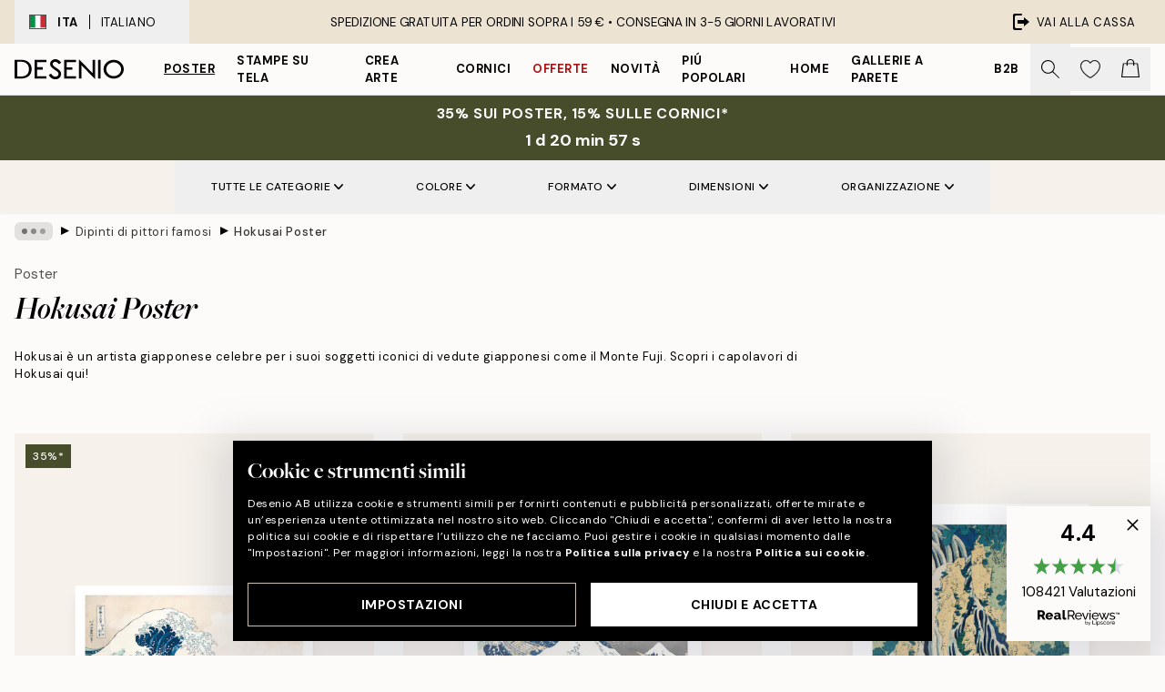

--- FILE ---
content_type: text/html; charset=utf-8
request_url: https://desenio.it/poster/pittori-famosi/hokusai/
body_size: 49165
content:
<!DOCTYPE html><html dir="ltr" lang="it"><head><title>Acquista le stampe di Hokusai online | Desenio.it</title><meta name="description" content="Acquista le stampe di Hokusai online! Esplora la nostra collezione di stampe Hokusai. Lasciati ispirare dai pittori famosi e acquista sul nostro sito Desenio.it"/><meta charSet="utf-8"/><meta name="viewport" content="initial-scale=1.0, width=device-width"/><link rel="canonical" href="https://desenio.it/poster/pittori-famosi/hokusai/"/><link rel="alternate" hrefLang="en-gb" href="https://desenio.co.uk/posters-prints/famous-painters/hokusai/"/><link rel="alternate" hrefLang="da-dk" href="https://desenio.dk/plakater-og-posters/beromte-kunstnere/hokusai/"/><link rel="alternate" hrefLang="de-de" href="https://desenio.de/poster/beruhmte-kunstler/hokusai/"/><link rel="alternate" hrefLang="de-at" href="https://desenio.at/poster/beruhmte-kunstler/hokusai/"/><link rel="alternate" hrefLang="sv-se" href="https://desenio.se/posters/kanda-konstnarer/hokusai/"/><link rel="alternate" hrefLang="it-it" href="https://desenio.it/poster/pittori-famosi/hokusai/"/><link rel="alternate" hrefLang="fi-fi" href="https://desenio.fi/julisteet-ja-printit/kuuluisia-taidemaalareita/hokusai/"/><link rel="alternate" hrefLang="fr-fr" href="https://desenio.fr/affiches/peintres-celebres/hokusai/"/><link rel="alternate" hrefLang="nl-nl" href="https://desenio.nl/posters/beroemde-schilders/hokusai/"/><link rel="alternate" hrefLang="no-no" href="https://desenio.no/posters-og-plakater/kjente-kunstnere/hokusai/"/><link rel="alternate" hrefLang="en-ie" href="https://desenio.ie/posters-prints/famous-painters/hokusai/"/><link rel="alternate" hrefLang="pl-pl" href="https://desenio.pl/plakaty/znani-malarze/hokusai/"/><link rel="alternate" hrefLang="en-hu" href="https://desenio.eu/prints/famous-painters/hokusai/"/><link rel="alternate" hrefLang="es-es" href="https://desenio.es/posters/pintores-famosos/hokusai/"/><link rel="alternate" hrefLang="en-us" href="https://desenio.com/posters-prints/famous-painters/hokusai/"/><link rel="alternate" hrefLang="en-ca" href="https://desenio.ca/posters-prints/famous-painters/hokusai/"/><link rel="alternate" hrefLang="en-jp" href="https://desenio.jp/posters-prints/famous-painters/hokusai/"/><link rel="alternate" hrefLang="ko-kr" href="https://desenio.kr/posters-prints/famous-painters/hokusai/"/><link rel="alternate" hrefLang="en-au" href="https://desenio.com.au/posters-prints/famous-painters/hokusai/"/><link rel="alternate" hrefLang="cs-cz" href="https://desenio.cz/plakaty/slavni-maliri/hokusai/"/><link rel="alternate" hrefLang="el-gr" href="https://desenio.gr/poster/diasimoi-zografoi/hokusai/"/><link rel="alternate" hrefLang="pt-pt" href="https://desenio.pt/posters/pintores-famosos/hokusai/"/><link rel="alternate" hrefLang="sk-sk" href="https://desenio.sk/plagaty/slavni-maliari/hokusai/"/><link rel="alternate" hrefLang="de-ch" href="https://desenio.ch/de-ch/poster/beruhmte-kunstler/hokusai/"/><link rel="alternate" hrefLang="fr-ch" href="https://desenio.ch/fr-ch/affiches/peintres-celebres/hokusai/"/><link rel="alternate" hrefLang="it-ch" href="https://desenio.ch/it-ch/poster/pittori-famosi/hokusai/"/><link rel="alternate" hrefLang="de-be" href="https://desenio.be/de-be/poster/beruhmte-kunstler/hokusai/"/><link rel="alternate" hrefLang="nl-be" href="https://desenio.be/nl-be/posters/beroemde-schilders/hokusai/"/><link rel="alternate" hrefLang="fr-be" href="https://desenio.be/fr-be/affiches/peintres-celebres/hokusai/"/><link rel="alternate" hrefLang="es-us" href="https://desenio.com/es-us/posters/pintores-famosos/hokusai/"/><link rel="alternate" hrefLang="fr-ca" href="https://desenio.ca/fr-ca/affiches/peintres-celebres/hokusai/"/><link rel="alternate" hrefLang="x-default" href="https://desenio.com/posters-prints/famous-painters/hokusai/"/><meta property="og:description" content="Acquista le stampe di Hokusai online! Esplora la nostra collezione di stampe Hokusai. Lasciati ispirare dai pittori famosi e acquista sul nostro sito Desenio.it"/><meta property="og:url" content="https://desenio.it/poster/pittori-famosi/hokusai/"/><meta property="og:site_name" content="Desenio"/><link rel="preload" href="/_next/static/media/logo.9c4c515a.svg" as="image" fetchpriority="high"/><link rel="preload" href="/_next/static/media/search.6ab51709.svg" as="image" fetchpriority="high"/><link rel="preload" href="/_next/static/media/bag-outline.2ac31710.svg" as="image" fetchpriority="high"/><link rel="preload" as="image" imageSrcSet="https://media.desenio.com/site_images/685c3e585bc2e6c81f1cbf14_563891567_15962-8.jpg?auto=compress%2Cformat&amp;fit=max&amp;w=256 256w, https://media.desenio.com/site_images/685c3e585bc2e6c81f1cbf14_563891567_15962-8.jpg?auto=compress%2Cformat&amp;fit=max&amp;w=384 384w, https://media.desenio.com/site_images/685c3e585bc2e6c81f1cbf14_563891567_15962-8.jpg?auto=compress%2Cformat&amp;fit=max&amp;w=640 640w, https://media.desenio.com/site_images/685c3e585bc2e6c81f1cbf14_563891567_15962-8.jpg?auto=compress%2Cformat&amp;fit=max&amp;w=750 750w, https://media.desenio.com/site_images/685c3e585bc2e6c81f1cbf14_563891567_15962-8.jpg?auto=compress%2Cformat&amp;fit=max&amp;w=828 828w, https://media.desenio.com/site_images/685c3e585bc2e6c81f1cbf14_563891567_15962-8.jpg?auto=compress%2Cformat&amp;fit=max&amp;w=1080 1080w, https://media.desenio.com/site_images/685c3e585bc2e6c81f1cbf14_563891567_15962-8.jpg?auto=compress%2Cformat&amp;fit=max&amp;w=1200 1200w, https://media.desenio.com/site_images/685c3e585bc2e6c81f1cbf14_563891567_15962-8.jpg?auto=compress%2Cformat&amp;fit=max&amp;w=1920 1920w, https://media.desenio.com/site_images/685c3e585bc2e6c81f1cbf14_563891567_15962-8.jpg?auto=compress%2Cformat&amp;fit=max&amp;w=2048 2048w, https://media.desenio.com/site_images/685c3e585bc2e6c81f1cbf14_563891567_15962-8.jpg?auto=compress%2Cformat&amp;fit=max&amp;w=3840 3840w" imageSizes="25vw" fetchpriority="high"/><link rel="preload" as="image" imageSrcSet="https://media.desenio.com/site_images/685c3db0fc772173309908ea_560653476_15948-8.jpg?auto=compress%2Cformat&amp;fit=max&amp;w=256 256w, https://media.desenio.com/site_images/685c3db0fc772173309908ea_560653476_15948-8.jpg?auto=compress%2Cformat&amp;fit=max&amp;w=384 384w, https://media.desenio.com/site_images/685c3db0fc772173309908ea_560653476_15948-8.jpg?auto=compress%2Cformat&amp;fit=max&amp;w=640 640w, https://media.desenio.com/site_images/685c3db0fc772173309908ea_560653476_15948-8.jpg?auto=compress%2Cformat&amp;fit=max&amp;w=750 750w, https://media.desenio.com/site_images/685c3db0fc772173309908ea_560653476_15948-8.jpg?auto=compress%2Cformat&amp;fit=max&amp;w=828 828w, https://media.desenio.com/site_images/685c3db0fc772173309908ea_560653476_15948-8.jpg?auto=compress%2Cformat&amp;fit=max&amp;w=1080 1080w, https://media.desenio.com/site_images/685c3db0fc772173309908ea_560653476_15948-8.jpg?auto=compress%2Cformat&amp;fit=max&amp;w=1200 1200w, https://media.desenio.com/site_images/685c3db0fc772173309908ea_560653476_15948-8.jpg?auto=compress%2Cformat&amp;fit=max&amp;w=1920 1920w, https://media.desenio.com/site_images/685c3db0fc772173309908ea_560653476_15948-8.jpg?auto=compress%2Cformat&amp;fit=max&amp;w=2048 2048w, https://media.desenio.com/site_images/685c3db0fc772173309908ea_560653476_15948-8.jpg?auto=compress%2Cformat&amp;fit=max&amp;w=3840 3840w" imageSizes="25vw" fetchpriority="high"/><link rel="preload" as="image" imageSrcSet="https://media.desenio.com/site_images/685c6187cfde1217aabdbcf7_454296265_16726-8.jpg?auto=compress%2Cformat&amp;fit=max&amp;w=256 256w, https://media.desenio.com/site_images/685c6187cfde1217aabdbcf7_454296265_16726-8.jpg?auto=compress%2Cformat&amp;fit=max&amp;w=384 384w, https://media.desenio.com/site_images/685c6187cfde1217aabdbcf7_454296265_16726-8.jpg?auto=compress%2Cformat&amp;fit=max&amp;w=640 640w, https://media.desenio.com/site_images/685c6187cfde1217aabdbcf7_454296265_16726-8.jpg?auto=compress%2Cformat&amp;fit=max&amp;w=750 750w, https://media.desenio.com/site_images/685c6187cfde1217aabdbcf7_454296265_16726-8.jpg?auto=compress%2Cformat&amp;fit=max&amp;w=828 828w, https://media.desenio.com/site_images/685c6187cfde1217aabdbcf7_454296265_16726-8.jpg?auto=compress%2Cformat&amp;fit=max&amp;w=1080 1080w, https://media.desenio.com/site_images/685c6187cfde1217aabdbcf7_454296265_16726-8.jpg?auto=compress%2Cformat&amp;fit=max&amp;w=1200 1200w, https://media.desenio.com/site_images/685c6187cfde1217aabdbcf7_454296265_16726-8.jpg?auto=compress%2Cformat&amp;fit=max&amp;w=1920 1920w, https://media.desenio.com/site_images/685c6187cfde1217aabdbcf7_454296265_16726-8.jpg?auto=compress%2Cformat&amp;fit=max&amp;w=2048 2048w, https://media.desenio.com/site_images/685c6187cfde1217aabdbcf7_454296265_16726-8.jpg?auto=compress%2Cformat&amp;fit=max&amp;w=3840 3840w" imageSizes="25vw" fetchpriority="high"/><link rel="preload" as="image" imageSrcSet="https://media.desenio.com/site_images/685c617a8b7ca77dcb8aa81d_1315632765_16725-8.jpg?auto=compress%2Cformat&amp;fit=max&amp;w=256 256w, https://media.desenio.com/site_images/685c617a8b7ca77dcb8aa81d_1315632765_16725-8.jpg?auto=compress%2Cformat&amp;fit=max&amp;w=384 384w, https://media.desenio.com/site_images/685c617a8b7ca77dcb8aa81d_1315632765_16725-8.jpg?auto=compress%2Cformat&amp;fit=max&amp;w=640 640w, https://media.desenio.com/site_images/685c617a8b7ca77dcb8aa81d_1315632765_16725-8.jpg?auto=compress%2Cformat&amp;fit=max&amp;w=750 750w, https://media.desenio.com/site_images/685c617a8b7ca77dcb8aa81d_1315632765_16725-8.jpg?auto=compress%2Cformat&amp;fit=max&amp;w=828 828w, https://media.desenio.com/site_images/685c617a8b7ca77dcb8aa81d_1315632765_16725-8.jpg?auto=compress%2Cformat&amp;fit=max&amp;w=1080 1080w, https://media.desenio.com/site_images/685c617a8b7ca77dcb8aa81d_1315632765_16725-8.jpg?auto=compress%2Cformat&amp;fit=max&amp;w=1200 1200w, https://media.desenio.com/site_images/685c617a8b7ca77dcb8aa81d_1315632765_16725-8.jpg?auto=compress%2Cformat&amp;fit=max&amp;w=1920 1920w, https://media.desenio.com/site_images/685c617a8b7ca77dcb8aa81d_1315632765_16725-8.jpg?auto=compress%2Cformat&amp;fit=max&amp;w=2048 2048w, https://media.desenio.com/site_images/685c617a8b7ca77dcb8aa81d_1315632765_16725-8.jpg?auto=compress%2Cformat&amp;fit=max&amp;w=3840 3840w" imageSizes="25vw" fetchpriority="high"/><link rel="preload" as="image" imageSrcSet="https://media.desenio.com/site_images/685c469f5bc2e6c81f1cc02b_809591778_16198-8.jpg?auto=compress%2Cformat&amp;fit=max&amp;w=256 256w, https://media.desenio.com/site_images/685c469f5bc2e6c81f1cc02b_809591778_16198-8.jpg?auto=compress%2Cformat&amp;fit=max&amp;w=384 384w, https://media.desenio.com/site_images/685c469f5bc2e6c81f1cc02b_809591778_16198-8.jpg?auto=compress%2Cformat&amp;fit=max&amp;w=640 640w, https://media.desenio.com/site_images/685c469f5bc2e6c81f1cc02b_809591778_16198-8.jpg?auto=compress%2Cformat&amp;fit=max&amp;w=750 750w, https://media.desenio.com/site_images/685c469f5bc2e6c81f1cc02b_809591778_16198-8.jpg?auto=compress%2Cformat&amp;fit=max&amp;w=828 828w, https://media.desenio.com/site_images/685c469f5bc2e6c81f1cc02b_809591778_16198-8.jpg?auto=compress%2Cformat&amp;fit=max&amp;w=1080 1080w, https://media.desenio.com/site_images/685c469f5bc2e6c81f1cc02b_809591778_16198-8.jpg?auto=compress%2Cformat&amp;fit=max&amp;w=1200 1200w, https://media.desenio.com/site_images/685c469f5bc2e6c81f1cc02b_809591778_16198-8.jpg?auto=compress%2Cformat&amp;fit=max&amp;w=1920 1920w, https://media.desenio.com/site_images/685c469f5bc2e6c81f1cc02b_809591778_16198-8.jpg?auto=compress%2Cformat&amp;fit=max&amp;w=2048 2048w, https://media.desenio.com/site_images/685c469f5bc2e6c81f1cc02b_809591778_16198-8.jpg?auto=compress%2Cformat&amp;fit=max&amp;w=3840 3840w" imageSizes="25vw" fetchpriority="high"/><link rel="preload" as="image" imageSrcSet="https://media.desenio.com/site_images/685c468ffc77217330990aad_191482244_16197-8.jpg?auto=compress%2Cformat&amp;fit=max&amp;w=256 256w, https://media.desenio.com/site_images/685c468ffc77217330990aad_191482244_16197-8.jpg?auto=compress%2Cformat&amp;fit=max&amp;w=384 384w, https://media.desenio.com/site_images/685c468ffc77217330990aad_191482244_16197-8.jpg?auto=compress%2Cformat&amp;fit=max&amp;w=640 640w, https://media.desenio.com/site_images/685c468ffc77217330990aad_191482244_16197-8.jpg?auto=compress%2Cformat&amp;fit=max&amp;w=750 750w, https://media.desenio.com/site_images/685c468ffc77217330990aad_191482244_16197-8.jpg?auto=compress%2Cformat&amp;fit=max&amp;w=828 828w, https://media.desenio.com/site_images/685c468ffc77217330990aad_191482244_16197-8.jpg?auto=compress%2Cformat&amp;fit=max&amp;w=1080 1080w, https://media.desenio.com/site_images/685c468ffc77217330990aad_191482244_16197-8.jpg?auto=compress%2Cformat&amp;fit=max&amp;w=1200 1200w, https://media.desenio.com/site_images/685c468ffc77217330990aad_191482244_16197-8.jpg?auto=compress%2Cformat&amp;fit=max&amp;w=1920 1920w, https://media.desenio.com/site_images/685c468ffc77217330990aad_191482244_16197-8.jpg?auto=compress%2Cformat&amp;fit=max&amp;w=2048 2048w, https://media.desenio.com/site_images/685c468ffc77217330990aad_191482244_16197-8.jpg?auto=compress%2Cformat&amp;fit=max&amp;w=3840 3840w" imageSizes="25vw" fetchpriority="high"/><link rel="preload" href="/_next/static/media/heart-outline.390ce03b.svg" as="image" fetchpriority="high"/><meta name="next-head-count" content="50"/><link rel="shortcut icon" href="/favicon.ico" type="image/x-icon"/><link rel="mask-icon" href="/mask-icon.svg" color="black"/><link rel="apple-touch-icon" href="/touch-icon.png"/><meta name="theme-color" content="#eee" media="(prefers-color-scheme: light)"/><meta name="theme-color" content="#000" media="(prefers-color-scheme: dark)"/><meta name="theme-color" content="#eee"/><meta name="google-site-verification" content="XKVoVuxma58_ZU-K9lhcEwrjOj_y7A6Ji1cTvrR8hd4"/><meta name="google" content="notranslate"/><link rel="preload" href="/_next/static/css/6d1d0b5db35f020f.css" as="style" crossorigin="anonymous"/><link rel="stylesheet" href="/_next/static/css/6d1d0b5db35f020f.css" crossorigin="anonymous" data-n-g=""/><link rel="preload" href="/_next/static/css/833f48369b64c52b.css" as="style" crossorigin="anonymous"/><link rel="stylesheet" href="/_next/static/css/833f48369b64c52b.css" crossorigin="anonymous" data-n-p=""/><noscript data-n-css=""></noscript><script defer="" crossorigin="anonymous" nomodule="" src="/_next/static/chunks/polyfills-42372ed130431b0a.js"></script><script defer="" src="/_next/static/chunks/5667.b29e61275f8108a4.js" crossorigin="anonymous"></script><script defer="" src="/_next/static/chunks/3444.baac915d921c3c13.js" crossorigin="anonymous"></script><script defer="" src="/_next/static/chunks/1899.af33a333efc43a50.js" crossorigin="anonymous"></script><script src="/_next/static/chunks/webpack-8caf65f1c1ffda67.js" defer="" crossorigin="anonymous"></script><script src="/_next/static/chunks/framework-2e93983b0e889e06.js" defer="" crossorigin="anonymous"></script><script src="/_next/static/chunks/main-b0a0f65d9ac069d8.js" defer="" crossorigin="anonymous"></script><script src="/_next/static/chunks/pages/_app-89757401c67082bb.js" defer="" crossorigin="anonymous"></script><script src="/_next/static/chunks/6577-29b08a669c31dea3.js" defer="" crossorigin="anonymous"></script><script src="/_next/static/chunks/9111-627649a45d346422.js" defer="" crossorigin="anonymous"></script><script src="/_next/static/chunks/2120-aafe4bba91c54a60.js" defer="" crossorigin="anonymous"></script><script src="/_next/static/chunks/9107-dc0f0ec37167899a.js" defer="" crossorigin="anonymous"></script><script src="/_next/static/chunks/7765-30918bd330e8bf56.js" defer="" crossorigin="anonymous"></script><script src="/_next/static/chunks/8156-82ecc9b3b461e62a.js" defer="" crossorigin="anonymous"></script><script src="/_next/static/chunks/8464-ec573c58fad3a5b4.js" defer="" crossorigin="anonymous"></script><script src="/_next/static/chunks/3179-1b5dd86aca9e0291.js" defer="" crossorigin="anonymous"></script><script src="/_next/static/chunks/pages/%5B...slug%5D-5273864d75a1c5a3.js" defer="" crossorigin="anonymous"></script><script src="/_next/static/iLkEzSFw0jrG_3CFROOMw/_buildManifest.js" defer="" crossorigin="anonymous"></script><script src="/_next/static/iLkEzSFw0jrG_3CFROOMw/_ssgManifest.js" defer="" crossorigin="anonymous"></script></head><body class="notranslate" lang="it"><noscript><iframe title="Google Tag Manager" src="https://www.googletagmanager.com/ns.html?id=GTM-PMNSHMZ" height="0" width="0" style="display:none;visibility:hidden"></iframe></noscript><div id="__loading-indicator"></div><div id="__next"><script>history.scrollRestoration = "manual"</script><div id="app" data-project="DS" class="__variable_6e5d6a __variable_0d9ce4 font-body flex min-h-full flex-col"><a href="#main" class="visually-hidden">Skip to main content.</a><aside id="status" class="relative z-40 h-8 bg-brand-cream px-4 w-content:h-12 z-40"><noscript class="flex-center absolute left-0 top-0 z-max flex h-full w-full bg-urgent text-tiny font-medium text-white w-content:text-sm">TI preghiamo di abilitare JavaScript per iniziare lo shopping!</noscript><div class="relative m-auto flex h-full max-w-header items-center justify-between"><button class="hidden h-full w-48 items-center py-1 w-content:flex"><div class="relative flex h-full items-center px-4 text-xs uppercase hover:bg-brand-ivory-900 hover:bg-opacity-10 ltr:-left-4 rtl:-right-4"><div class="relative me-3 flex border border-brand-900" style="min-height:15.4px;min-width:19px"><img alt="Italy flag icon" aria-hidden="true" loading="lazy" width="640" height="480" decoding="async" data-nimg="1" class="absolute h-full w-full object-cover" style="color:transparent" src="/_next/static/media/it.e8516fc7.svg"/></div><div class="flex h-4 items-center"><span class="font-bold" title="Italy">ITA</span><div role="separator" aria-orientation="vertical" class="mx-3 bg-black h-full" style="width:1px"></div>Italiano</div></div></button><span></span><div role="region" aria-label="Announcements" class="w-full h-full flex-1 relative"><ul class="flex w-full flex-center h-full"><li aria-posinset="1" aria-setsize="1" class="transition-opacity absolute w-full overflow-hidden flex flex-center opacity-100" style="transition-duration:500ms"><p class="truncate w-content:scale-90">SPEDIZIONE GRATUITA PER ORDINI SOPRA I 59 € •    CONSEGNA IN 3-5 GIORNI LAVORATIVI</p></li></ul></div><a href="https://checkout.desenio.it/checkout/" class="hidden h-full w-48 justify-end py-1 w-content:flex"><div class="relative flex items-center px-4 text-xs uppercase hover:bg-brand-ivory-900 hover:bg-opacity-10 ltr:-right-4 rtl:-left-4"><img alt="Checkout icon" aria-hidden="true" loading="lazy" width="18" height="18" decoding="async" data-nimg="1" class="rtl-mirror me-2" style="color:transparent" src="/_next/static/media/exit.97f80cf2.svg"/>Vai alla cassa</div></a></div></aside><header role="banner" class="sticky top-0 z-30 border-b border-brand-500/50 bg-brand-white px-2 w-content:px-4" aria-label="Main navigation"><nav class="m-auto flex h-14 max-w-header" role="navigation"><div class="flex flex-1 w-content:hidden"></div><div class="flex min-w-fit items-center justify-center w-content:me-8 w-content:justify-start"><a class="flex items-center transition-opacity duration-300 active:hover:opacity-60 active:hover:transition-none active:hover:delay-0 opacity-100 w-content:delay-600" href="https://desenio.it/"><img alt="Desenio Logo" fetchpriority="high" width="581" height="116" decoding="async" data-nimg="1" style="color:transparent;height:22.8px;width:120px" src="/_next/static/media/logo.9c4c515a.svg"/></a></div><section id="synapse-popover-group-Rr7b6" aria-label="Site Navigation" class="hide-scrollbar hidden h-full overflow-x-scroll transition-opacity w-content:flex opacity-100 w-content:delay-600"><div class="menu-test-desktop-variant static border-b border-transparent hover:border-black"><a class="popover-button flex-center flex flex-center flex h-full w-full text-nowrap flex items-center justify-center h-full px-3 text-xs font-bold uppercase font-body underline" id="synapse-popover-R6r7b6-button" aria-expanded="false" href="https://desenio.it/poster/">Poster</a></div><div class="menu-test-desktop-variant static border-b border-transparent hover:border-black"><a class="popover-button flex-center flex flex-center flex h-full w-full text-nowrap flex items-center justify-center h-full px-3 text-xs font-bold uppercase font-body" id="synapse-popover-Rar7b6-button" aria-expanded="false" href="https://desenio.it/stampe-su-tela/">Stampe su tela</a></div><div class="menu-test-desktop-variant static border-b border-transparent hover:border-black"><a class="popover-button flex-center flex flex-center flex h-full w-full text-nowrap flex items-center justify-center h-full px-3 text-xs font-bold uppercase font-body" id="synapse-popover-Rer7b6-button" aria-expanded="false" href="https://desenio.it/poster/crea-arte/">Crea Arte</a></div><div class="menu-test-desktop-variant static border-b border-transparent hover:border-black"><a class="popover-button flex-center flex flex-center flex h-full w-full text-nowrap flex items-center justify-center h-full px-3 text-xs font-bold uppercase font-body" id="synapse-popover-Rir7b6-button" aria-expanded="false" href="https://desenio.it/cornici/">Cornici</a></div><div class="menu-test-desktop-variant static border-b border-transparent hover:border-black"><a class="popover-button flex-center flex flex-center flex h-full w-full text-nowrap flex items-center justify-center h-full px-3 text-xs font-bold uppercase font-body text-urgent" id="synapse-popover-Rmr7b6-button" aria-expanded="false" href="https://desenio.it/offerta/">Offerte</a></div><div class="menu-test-desktop-variant static border-b border-transparent hover:border-black"><a class="popover-button flex-center flex flex-center flex h-full w-full text-nowrap flex items-center justify-center h-full px-3 text-xs font-bold uppercase font-body" id="synapse-popover-Rqr7b6-button" aria-expanded="false" href="https://desenio.it/novita/">Novità</a></div><div class="menu-test-desktop-variant static border-b border-transparent hover:border-black"><a class="popover-button flex-center flex flex-center flex h-full w-full text-nowrap flex items-center justify-center h-full px-3 text-xs font-bold uppercase font-body" id="synapse-popover-Rur7b6-button" aria-expanded="false" href="https://desenio.it/poster/piu-popolari-poster/">Piú popolari</a></div><div class="menu-test-desktop-variant static border-b border-transparent hover:border-black"><a class="popover-button flex-center flex flex-center flex h-full w-full text-nowrap flex items-center justify-center h-full px-3 text-xs font-bold uppercase font-body" id="synapse-popover-R12r7b6-button" aria-expanded="false" href="https://desenio.it/home/">Home</a></div><div class="menu-test-desktop-variant static border-b border-transparent hover:border-black"><a class="popover-button flex-center flex flex-center flex h-full w-full text-nowrap flex items-center justify-center h-full px-3 text-xs font-bold uppercase font-body" id="synapse-popover-R16r7b6-button" aria-expanded="false" href="https://desenio.it/gallerie-a-parete/">Gallerie a parete</a></div><div class="menu-test-desktop-variant static border-b border-transparent hover:border-black"><a class="popover-button flex-center flex flex-center flex h-full w-full text-nowrap flex items-center justify-center h-full px-3 text-xs font-bold uppercase font-body" id="synapse-popover-R1ar7b6-button" aria-expanded="false" href="https://desenio.it/desenio-b2b/">B2B</a></div></section><div class="flex flex-1"><div class="ms-auto flex items-center transition-opacity duration-300 opacity-100 delay-600"><div class="relative flex h-full items-center"><button class="group hidden h-full w-11 items-center justify-center transition-opacity duration-300 w-content:flex opacity-100 w-content:delay-600" aria-label="Ricerca"><img alt="Search icon" aria-hidden="true" fetchpriority="high" width="20" height="20" decoding="async" data-nimg="1" class="duration-150 xl:group-hover:opacity-75" style="color:transparent" src="/_next/static/media/search.6ab51709.svg"/></button><div class="relative flex h-full items-center" id="synapse-icons-end-R1b7b6-shopping-menu-wrapper"><button class="flex items-center justify-center relative w-11 h-12 animate" tabindex="0" aria-expanded="false" aria-controls="shopping-menu-container__wishlist" aria-label="Show products in Wishlist"><img alt="Icon ends icon" aria-hidden="true" fetchpriority="high" width="144" height="132" decoding="async" data-nimg="1" style="color:transparent;width:22px;height:20px" src="/_next/static/media/heart-outline.390ce03b.svg"/></button><button class="flex items-center justify-center relative w-11 h-12" tabindex="0" aria-expanded="false" aria-controls="shopping-menu-container__cart" aria-label="Show products in Cart"><img alt="Empty cart icon" aria-hidden="true" fetchpriority="high" width="121" height="140" decoding="async" data-nimg="1" style="color:transparent;width:20px;height:20px;position:relative;top:-1px" src="/_next/static/media/bag-outline.2ac31710.svg"/></button></div></div></div></div></nav></header><div id="promotional-banner" class="sticky top-0 z-20" style="top:0px"><a href="https://desenio.it/promotion/offerta/"><aside aria-labelledby="synapse-promotional-banner-Rc7b6-title" class="flex flex-col flex-center py-2 px-4 z-20 text-center group" style="background:#474c2b;color:#fff"><div class="max-w-header relative w-full"><div class="flex flex-col px-8"><span id="synapse-promotional-banner-Rc7b6-title" class="uppercase font-bold text-md">35% sui poster, 15% sulle cornici*</span></div><div class="hidden sm:block" style="background:#474c2b;color:#fff"><time dateTime="2026-01-22" class="flex pt-1 font-bold flex-center text-[18px]"><span class="mx-1" aria-hidden="true">0 min <!-- -->0 s</span><span class="visually-hidden">Valido fino a: 2026-01-22</span></time></div></div></aside></a></div><a href="https://desenio.it/promotion/offerta/"><div class="-mt-2 pb-2 sm:mt-0 sm:hidden sm:pb-0" style="background:#474c2b;color:#fff"><time dateTime="2026-01-22" class="flex pt-1 font-bold flex-center text-[18px]"><span class="mx-1" aria-hidden="true">0 min</span><span class="mx-1" aria-hidden="true">0 s</span><span class="visually-hidden">Valido fino a: 2026-01-22</span></time></div></a><span></span><main id="main" class="flex-1"><script type="application/ld+json">{
        "@context": "http://schema.org/",
        "@type": "CollectionPage",
        "name": "Acquista le stampe di Hokusai online | Desenio.it",
        "headline": "Hokusai Poster",
        "description":
          "In questa categoria dell&#39;artista giapponese Hokusai, troverai molti dei suoi dipinti distintivi riflessi nei paesaggi, in particolare i dipinti delle onde blu del mare.  I dipinti di Hokusai hanno un grande elemento di natura giapponese.&nbsp;Insieme a colori tenui e calmi, i suoi dipinti si adattano a tutti i tipi di stanze.&nbsp;Questi dipinti si adattano bene al soggiorno e al corridoio come in camera da letto o in cucina.",
        "breadcrumb": {
          "@type": "BreadcrumbList",
          "itemListElement": [{"@type":"ListItem","item":{"@id":"https://desenio.it/","name":"Desenio"},"position":1},{"@type":"ListItem","item":{"@id":"https://desenio.it/poster/","name":"Poster"},"position":2},{"@type":"ListItem","item":{"@id":"https://desenio.it/poster/pittori-famosi/","name":"Dipinti di pittori famosi"},"position":3},{"@type":"ListItem","item":{"@id":"https://desenio.it/poster/pittori-famosi/hokusai/","name":"Hokusai Poster"},"position":4}]
        },
        "url": "https://desenio.it/poster/pittori-famosi/hokusai/",
        "potentialAction": {
          "@type": "SearchAction",
          "target": "https://desenio.it/search/?query={term}",
          "query": "required",
          "query-input": "required name=term"
        },
        "mainEntity": {
          "@type": "ItemList",
          "url": "https://desenio.it/poster/pittori-famosi/hokusai/",
          "numberOfItems": 8,
          "itemListOrder": "https://schema.org/ItemListUnordered",
          "itemListElement": [{"@type":"ListItem","position":1,"item":{"@type":"Product","name":"Hokusai - The Great Wave Landscape Poster","description":"Hokusai - The Great Wave Landscape Poster","sku":"15962-1","image":"https://media.desenio.com/site_images/685c3e585bc2e6c81f1cbf14_563891567_15962-8.jpg","url":"https://desenio.it/poster/pittori-famosi/hokusai/hokusai-the-great-wave-landscape-poster/","brand":{"@type":"Brand","name":"Desenio"}}},{"@type":"ListItem","position":2,"item":{"@type":"Product","name":"Hokusai - The Great Wave Poster","description":"Hokusai - The Great Wave Poster","sku":"15948-8","image":"https://media.desenio.com/site_images/685c3db0fc772173309908ea_560653476_15948-8.jpg","url":"https://desenio.it/poster/pittori-famosi/hokusai/hokusai-the-great-wave-poster/","brand":{"@type":"Brand","name":"Desenio"}}},{"@type":"ListItem","position":3,"item":{"@type":"Product","name":"Hokusai - Kirifuri Waterfall at Kurokami Mountain in Shimotsuke Poster","description":"Hokusai - Kirifuri Waterfall at Kurokami Mountain in Shimotsuke Poster","sku":"16726-4","image":"https://media.desenio.com/site_images/685c6187cfde1217aabdbcf7_454296265_16726-8.jpg","url":"https://desenio.it/poster/pittori-famosi/hokusai/hokusai-kirifuri-waterfall-at-kurokami-mountain-in-shimotsuke-poster/","brand":{"@type":"Brand","name":"Desenio"}}},{"@type":"ListItem","position":4,"item":{"@type":"Product","name":"Hokusai - Yoro Waterfall in Mino Province Poster","description":"Hokusai - Yoro Waterfall in Mino Province Poster","sku":"16725-4","image":"https://media.desenio.com/site_images/685c617a8b7ca77dcb8aa81d_1315632765_16725-8.jpg","url":"https://desenio.it/poster/pittori-famosi/hokusai/hokusai-yoro-waterfall-in-mino-province-poster/","brand":{"@type":"Brand","name":"Desenio"}}},{"@type":"ListItem","position":5,"item":{"@type":"Product","name":"Hokusai - Trumpet Lilies Poster","description":"Hokusai - Trumpet Lilies Poster","sku":"16198-5","image":"https://media.desenio.com/site_images/685c469f5bc2e6c81f1cc02b_809591778_16198-8.jpg","url":"https://desenio.it/poster/pittori-famosi/hokusai/hokusai-trumpet-lilies-poster/","brand":{"@type":"Brand","name":"Desenio"}}},{"@type":"ListItem","position":6,"item":{"@type":"Product","name":"Hokusai - Hydrangea and Swallow Poster","description":"Hokusai - Hydrangea and Swallow Poster","sku":"16197-8","image":"https://media.desenio.com/site_images/685c468ffc77217330990aad_191482244_16197-8.jpg","url":"https://desenio.it/poster/pittori-famosi/hokusai/hokusai-hydrangea-and-swallow-poster/","brand":{"@type":"Brand","name":"Desenio"}}},{"@type":"ListItem","position":7,"item":{"@type":"Product","name":"Hokusai - The Great Wave Square Poster","description":"Hokusai - The Great Wave Square Poster","sku":"16822-2","image":"https://media.desenio.com/site_images/67f7f4dec018756761c81bd9_777186866_16822_main_image_DS.jpg","url":"https://desenio.it/poster/pittori-famosi/hokusai/hokusai-the-great-wave-square-poster/","brand":{"@type":"Brand","name":"Desenio"}}},{"@type":"ListItem","position":8,"item":{"@type":"Product","name":"Katsushika Hokusai - South Wind, Clear Sky Poster","description":"Katsushika Hokusai - South Wind, Clear Sky Poster","sku":"19988-5","image":"https://media.desenio.com/site_images/690db32684ed40de5d521985_1637186487_19988-8.jpg","url":"https://desenio.it/poster/pittori-famosi/hokusai/katsushika-hokusai-south-wind-clear-sky-poster/","brand":{"@type":"Brand","name":"Desenio"}}}]
        }
      }</script><aside class="sticky z-10 flex bg-brand-ivory-300 px-4 shadow-sm" style="top:-1px"><div class="mx-auto hidden h-full flex-col items-center md:flex lg:flex-row"><section id="synapse-popover-group-R399b6" aria-label="Category navigation and filter" class="z-20 flex flex-wrap"><div class="lg:relative"><button class="popover-button flex-center flex flex px-3 py-5 text-tiny font-medium uppercase lg:px-6 xl:px-10" id="synapse-popover-Rr99b6-button" aria-expanded="false">Tutte le Categorie<img alt="Arrow down" loading="lazy" width="10" height="6" decoding="async" data-nimg="1" class="ms-1" style="color:transparent" src="/_next/static/media/arrow-down.92f2b5e4.svg"/></button></div><div class="lg:relative"><button class="popover-button flex-center flex flex px-3 py-5 text-tiny font-medium uppercase lg:px-6 xl:px-10" id="synapse-popover-R1b99b6-button" aria-expanded="false">Colore <img alt="Arrow down" loading="lazy" width="10" height="6" decoding="async" data-nimg="1" class="ms-1" style="color:transparent" src="/_next/static/media/arrow-down.92f2b5e4.svg"/></button></div><div class="lg:relative"><button class="popover-button flex-center flex flex px-3 py-5 text-tiny font-medium uppercase lg:px-6 xl:px-10" id="synapse-popover-R1r99b6-button" aria-expanded="false">Formato <img alt="Arrow down" loading="lazy" width="10" height="6" decoding="async" data-nimg="1" class="ms-1" style="color:transparent" src="/_next/static/media/arrow-down.92f2b5e4.svg"/></button></div><div class="lg:relative"><button class="popover-button flex-center flex flex px-3 py-5 text-tiny font-medium uppercase lg:px-6 xl:px-10" id="synapse-popover-R2b99b6-button" aria-expanded="false">Dimensioni <img alt="Arrow down" loading="lazy" width="10" height="6" decoding="async" data-nimg="1" class="ms-1" style="color:transparent" src="/_next/static/media/arrow-down.92f2b5e4.svg"/></button></div><div class="lg:relative"><button class="popover-button flex-center flex flex px-3 py-5 text-tiny font-medium uppercase lg:px-6 xl:px-10" id="synapse-popover-R2r99b6-button" aria-expanded="false">Organizzazione<img alt="Arrow down" loading="lazy" width="10" height="6" decoding="async" data-nimg="1" class="ms-1" style="color:transparent" src="/_next/static/media/arrow-down.92f2b5e4.svg"/></button></div></section></div></aside><div class="relative mx-auto flex"><span></span><div class="relative mx-auto w-full max-w-header"><nav id="breadcrumbs" class="flex items-center w-full overflow-x-auto hide-scrollbar mask-x-scroll px-4 mt-2 mb-6" aria-label="Breadcrumb" data-ph="breadcrumbs"><div class="sticky start-0 z-10 flex items-center transition-opacity duration-150 shrink-0 opacity-100 delay-150"><div role="presentation" class="flex flex-center h-5 px-2 bg-black/10 rounded-md me-2"><div class="rounded-full bg-black me-1 last:me-0" style="height:6px;width:6px;opacity:calc(0.5 - 0 * 0.1)"></div><div class="rounded-full bg-black me-1 last:me-0" style="height:6px;width:6px;opacity:calc(0.5 - 1 * 0.1)"></div><div class="rounded-full bg-black me-1 last:me-0" style="height:6px;width:6px;opacity:calc(0.5 - 2 * 0.1)"></div></div><div role="separator" aria-orientation="vertical" class="relative font-bold -top-px text-md start-px rtl-mirror">▸</div></div><ol class="flex flex-nowrap ps-1 ms-2" style="transform:translate3d(0px, 0px, 0px)"><li class="flex flex-nowrap mx-1 transition-opacity group duration-300 ltr:first:-ml-3 rtl:first:-mr-3 opacity-0 pointer-events-none"><a class="flex items-center me-2 group-last:me-0 whitespace-nowrap hover:underline truncate text-black/80 text-xs" tabindex="0" style="max-width:15rem" href="https://desenio.it/">Desenio</a><div role="separator" aria-orientation="vertical" class="relative font-bold -top-px text-md start-px rtl-mirror">▸</div></li><li class="flex flex-nowrap mx-1 transition-opacity group duration-300 ltr:first:-ml-3 rtl:first:-mr-3 opacity-0 pointer-events-none"><a class="flex items-center me-2 group-last:me-0 whitespace-nowrap hover:underline truncate text-black/80 text-xs" tabindex="0" style="max-width:15rem" href="https://desenio.it/poster/">Poster</a><div role="separator" aria-orientation="vertical" class="relative font-bold -top-px text-md start-px rtl-mirror">▸</div></li><li class="flex flex-nowrap mx-1 transition-opacity group duration-300 ltr:first:-ml-3 rtl:first:-mr-3 opacity-100"><a class="flex items-center me-2 group-last:me-0 whitespace-nowrap hover:underline truncate text-black/80 text-xs" tabindex="0" style="max-width:15rem" href="https://desenio.it/poster/pittori-famosi/">Dipinti di pittori famosi</a><div role="separator" aria-orientation="vertical" class="relative font-bold -top-px text-md start-px rtl-mirror">▸</div></li><li class="flex flex-nowrap mx-1 transition-opacity group duration-300 ltr:first:-ml-3 rtl:first:-mr-3 opacity-100"><a class="flex items-center me-2 group-last:me-0 whitespace-nowrap hover:underline truncate font-medium pe-3 text-black/80 text-xs" aria-current="page" tabindex="0" style="max-width:15rem" href="https://desenio.it/poster/pittori-famosi/hokusai/">Hokusai Poster</a></li></ol></nav><div class="flex flex-col-reverse"><h1 class="h1 mb-4 px-4 !text-2xl !font-medium italic">Hokusai Poster</h1><h2 class="px-4 text-brand-900">Poster</h2></div><div class="relative mb-14"><div class="brand-defaults max-w-4xl px-4 text-xs"><div id="mainCategoryName"></div><div class="text">Hokusai &egrave; un artista giapponese celebre per i suoi soggetti iconici di vedute giapponesi come il Monte Fuji. Scopri i capolavori di Hokusai qui!</div></div></div><div></div><div class="translate-z-0 z-10 mx-auto flex transform flex-col items-center"><div class="md:hidden flex w-full border-t border-b bg-blur border-brand-500/33 z-10 sticky bg-brand-white/75 justify-between" style="top:0"><button class="w-full px-4 flex flex-center py-3 group border-0 disabled:opacity-50"><img alt="Category toolbar icon" aria-hidden="true" loading="lazy" width="1000" height="1000" decoding="async" data-nimg="1" class="rtl-mirror" style="color:transparent;height:17px;width:17px" src="/_next/static/media/categories.7022c1c2.svg"/><span class="truncate ms-2 xs:inline hidden">Tutte le Categorie</span></button><div role="separator" aria-orientation="vertical" class="bg-brand-500 h-[45px] h-full" style="min-width:1px;width:1px"></div><button sorting="custom" class="w-full px-4 flex flex-center py-3 group border-0 disabled:opacity-50"><img alt="Category toolbar icon" aria-hidden="true" loading="lazy" width="1000" height="1000" decoding="async" data-nimg="1" style="color:transparent;height:17px;width:17px" src="/_next/static/media/filter.6193d202.svg"/><span class="truncate ms-2 xs:inline hidden">Filtra e ordina</span><span class="font-body relative top-0 left-1"></span></button></div><span></span><section class="grid w-full grid-cols-2 gap-4 xs:gap-5 px-4 sm:gap-8 sm:grid-cols-3 mt-4 md:mt-0" id="synapse-product-list-R2p5p9b6" role="feed" aria-live="polite" aria-atomic="false" aria-relevant="all" aria-busy="false" aria-label="Hokusai Poster"><article id="synapse-product-card-Rqp5p9b6" aria-setsize="6" aria-posinset="1" aria-labelledby="synapse-product-card-Rqp5p9b6-title" aria-describedby="synapse-product-card-Rqp5p9b6-price" class="w-full"><a class="block pinterest-enabled mb-3 lg:mb-6 pinterest-enabled" href="https://desenio.it/p/poster/pittori-famosi/hokusai/hokusai-the-great-wave-landscape-poster/"><div class="relative overflow-hidden"><div class="group relative h-0 w-full bg-brand-ivory-300" style="padding-bottom:132%"><div class="absolute w-full transition-opacity transform-center px-[20%] sm:px-[17%] opacity-100"><img alt="Dipinto iconico di Hokusai, La Grande Onda, con onde blu scuro, barche e Monte Fuji sotto un cielo beige." fetchpriority="high" width="154" height="110.033" decoding="async" data-nimg="1" class="h-full w-full shadow-md md:shadow-lg" style="color:transparent;max-width:100%;background-size:cover;background-position:50% 50%;background-repeat:no-repeat;background-image:url(&quot;data:image/svg+xml;charset=utf-8,%3Csvg xmlns=&#x27;http://www.w3.org/2000/svg&#x27; viewBox=&#x27;0 0 154 110.033&#x27;%3E%3Cfilter id=&#x27;b&#x27; color-interpolation-filters=&#x27;sRGB&#x27;%3E%3CfeGaussianBlur stdDeviation=&#x27;20&#x27;/%3E%3CfeColorMatrix values=&#x27;1 0 0 0 0 0 1 0 0 0 0 0 1 0 0 0 0 0 100 -1&#x27; result=&#x27;s&#x27;/%3E%3CfeFlood x=&#x27;0&#x27; y=&#x27;0&#x27; width=&#x27;100%25&#x27; height=&#x27;100%25&#x27;/%3E%3CfeComposite operator=&#x27;out&#x27; in=&#x27;s&#x27;/%3E%3CfeComposite in2=&#x27;SourceGraphic&#x27;/%3E%3CfeGaussianBlur stdDeviation=&#x27;20&#x27;/%3E%3C/filter%3E%3Cimage width=&#x27;100%25&#x27; height=&#x27;100%25&#x27; x=&#x27;0&#x27; y=&#x27;0&#x27; preserveAspectRatio=&#x27;none&#x27; style=&#x27;filter: url(%23b);&#x27; href=&#x27;[data-uri]&#x27;/%3E%3C/svg%3E&quot;)" sizes="25vw" srcSet="https://media.desenio.com/site_images/685c3e585bc2e6c81f1cbf14_563891567_15962-8.jpg?auto=compress%2Cformat&amp;fit=max&amp;w=256 256w, https://media.desenio.com/site_images/685c3e585bc2e6c81f1cbf14_563891567_15962-8.jpg?auto=compress%2Cformat&amp;fit=max&amp;w=384 384w, https://media.desenio.com/site_images/685c3e585bc2e6c81f1cbf14_563891567_15962-8.jpg?auto=compress%2Cformat&amp;fit=max&amp;w=640 640w, https://media.desenio.com/site_images/685c3e585bc2e6c81f1cbf14_563891567_15962-8.jpg?auto=compress%2Cformat&amp;fit=max&amp;w=750 750w, https://media.desenio.com/site_images/685c3e585bc2e6c81f1cbf14_563891567_15962-8.jpg?auto=compress%2Cformat&amp;fit=max&amp;w=828 828w, https://media.desenio.com/site_images/685c3e585bc2e6c81f1cbf14_563891567_15962-8.jpg?auto=compress%2Cformat&amp;fit=max&amp;w=1080 1080w, https://media.desenio.com/site_images/685c3e585bc2e6c81f1cbf14_563891567_15962-8.jpg?auto=compress%2Cformat&amp;fit=max&amp;w=1200 1200w, https://media.desenio.com/site_images/685c3e585bc2e6c81f1cbf14_563891567_15962-8.jpg?auto=compress%2Cformat&amp;fit=max&amp;w=1920 1920w, https://media.desenio.com/site_images/685c3e585bc2e6c81f1cbf14_563891567_15962-8.jpg?auto=compress%2Cformat&amp;fit=max&amp;w=2048 2048w, https://media.desenio.com/site_images/685c3e585bc2e6c81f1cbf14_563891567_15962-8.jpg?auto=compress%2Cformat&amp;fit=max&amp;w=3840 3840w" src="https://media.desenio.com/site_images/685c3e585bc2e6c81f1cbf14_563891567_15962-8.jpg?auto=compress%2Cformat&amp;fit=max&amp;w=3840"/></div></div><div class="flex flex-wrap items-baseline gap-2 absolute top-2 start-2 md:top-3 md:start-3"><span class="text-center font-medium py-1 px-2 text-tiny" style="background-color:#474c2b;color:#fff">35%*</span></div><button aria-label="Remove this product from wishlist" class="absolute p-3 md:p-4 end-0 bottom-0 transition duration-300 active:duration-0 active:scale-90 scale-100" style="min-height:20px;min-width:20px"><img alt="Heart icon" aria-hidden="true" fetchpriority="high" width="22" height="20" decoding="async" data-nimg="1" style="color:transparent;width:22px;height:20px" src="/_next/static/media/heart-outline.390ce03b.svg"/></button></div><span class="mt-2 block truncate text-tiny uppercase text-brand-900"> </span><div class="relative flex h-full flex-1 items-start"><section class="flex h-full flex-1 flex-col overflow-hidden"><p id="synapse-product-card-Rqp5p9b6-title" class="truncate font-display text-md font-medium lg:text-lg">Hokusai - The Great Wave Landscape Poster</p><span id="synapse-product-card-Rqp5p9b6-price" class="mb-1 font-medium lg:text-md text-sm whitespace-nowrap"><ins class="text-urgent" aria-label="Sale price: From 8,45 €">Da 8,45 €</ins><del class="text-gray-600 ms-1" aria-label="Original price: 13 €">13 €</del></span></section></div></a></article><article id="synapse-product-card-R1ap5p9b6" aria-setsize="6" aria-posinset="2" aria-labelledby="synapse-product-card-R1ap5p9b6-title" aria-describedby="synapse-product-card-R1ap5p9b6-price" class="w-full"><a class="block pinterest-enabled mb-3 lg:mb-6 pinterest-enabled" href="https://desenio.it/p/poster/pittori-famosi/hokusai/hokusai-the-great-wave-poster/"><div class="relative overflow-hidden"><div class="group relative h-0 w-full bg-brand-ivory-300" style="padding-bottom:132%"><div class="absolute w-full transition-opacity transform-center px-[20%] sm:px-[17%] opacity-100"><img alt="Poster Hokusai con la Grande Onda blu e barche, cielo beige, arte ukiyo-e." fetchpriority="high" width="154" height="215.6" decoding="async" data-nimg="1" class="h-full w-full shadow-md md:shadow-lg" style="color:transparent;max-width:100%;background-size:cover;background-position:50% 50%;background-repeat:no-repeat;background-image:url(&quot;data:image/svg+xml;charset=utf-8,%3Csvg xmlns=&#x27;http://www.w3.org/2000/svg&#x27; viewBox=&#x27;0 0 154 215.6&#x27;%3E%3Cfilter id=&#x27;b&#x27; color-interpolation-filters=&#x27;sRGB&#x27;%3E%3CfeGaussianBlur stdDeviation=&#x27;20&#x27;/%3E%3CfeColorMatrix values=&#x27;1 0 0 0 0 0 1 0 0 0 0 0 1 0 0 0 0 0 100 -1&#x27; result=&#x27;s&#x27;/%3E%3CfeFlood x=&#x27;0&#x27; y=&#x27;0&#x27; width=&#x27;100%25&#x27; height=&#x27;100%25&#x27;/%3E%3CfeComposite operator=&#x27;out&#x27; in=&#x27;s&#x27;/%3E%3CfeComposite in2=&#x27;SourceGraphic&#x27;/%3E%3CfeGaussianBlur stdDeviation=&#x27;20&#x27;/%3E%3C/filter%3E%3Cimage width=&#x27;100%25&#x27; height=&#x27;100%25&#x27; x=&#x27;0&#x27; y=&#x27;0&#x27; preserveAspectRatio=&#x27;none&#x27; style=&#x27;filter: url(%23b);&#x27; href=&#x27;[data-uri]&#x27;/%3E%3C/svg%3E&quot;)" sizes="25vw" srcSet="https://media.desenio.com/site_images/685c3db0fc772173309908ea_560653476_15948-8.jpg?auto=compress%2Cformat&amp;fit=max&amp;w=256 256w, https://media.desenio.com/site_images/685c3db0fc772173309908ea_560653476_15948-8.jpg?auto=compress%2Cformat&amp;fit=max&amp;w=384 384w, https://media.desenio.com/site_images/685c3db0fc772173309908ea_560653476_15948-8.jpg?auto=compress%2Cformat&amp;fit=max&amp;w=640 640w, https://media.desenio.com/site_images/685c3db0fc772173309908ea_560653476_15948-8.jpg?auto=compress%2Cformat&amp;fit=max&amp;w=750 750w, https://media.desenio.com/site_images/685c3db0fc772173309908ea_560653476_15948-8.jpg?auto=compress%2Cformat&amp;fit=max&amp;w=828 828w, https://media.desenio.com/site_images/685c3db0fc772173309908ea_560653476_15948-8.jpg?auto=compress%2Cformat&amp;fit=max&amp;w=1080 1080w, https://media.desenio.com/site_images/685c3db0fc772173309908ea_560653476_15948-8.jpg?auto=compress%2Cformat&amp;fit=max&amp;w=1200 1200w, https://media.desenio.com/site_images/685c3db0fc772173309908ea_560653476_15948-8.jpg?auto=compress%2Cformat&amp;fit=max&amp;w=1920 1920w, https://media.desenio.com/site_images/685c3db0fc772173309908ea_560653476_15948-8.jpg?auto=compress%2Cformat&amp;fit=max&amp;w=2048 2048w, https://media.desenio.com/site_images/685c3db0fc772173309908ea_560653476_15948-8.jpg?auto=compress%2Cformat&amp;fit=max&amp;w=3840 3840w" src="https://media.desenio.com/site_images/685c3db0fc772173309908ea_560653476_15948-8.jpg?auto=compress%2Cformat&amp;fit=max&amp;w=3840"/></div></div><div class="flex flex-wrap items-baseline gap-2 absolute top-2 start-2 md:top-3 md:start-3"><span class="text-center font-medium py-1 px-2 text-tiny" style="background-color:#474c2b;color:#fff">35%*</span></div><button aria-label="Remove this product from wishlist" class="absolute p-3 md:p-4 end-0 bottom-0 transition duration-300 active:duration-0 active:scale-90 scale-100" style="min-height:20px;min-width:20px"><img alt="Heart icon" aria-hidden="true" fetchpriority="high" width="22" height="20" decoding="async" data-nimg="1" style="color:transparent;width:22px;height:20px" src="/_next/static/media/heart-outline.390ce03b.svg"/></button></div><span class="mt-2 block truncate text-tiny uppercase text-brand-900"> </span><div class="relative flex h-full flex-1 items-start"><section class="flex h-full flex-1 flex-col overflow-hidden"><p id="synapse-product-card-R1ap5p9b6-title" class="truncate font-display text-md font-medium lg:text-lg">Hokusai - The Great Wave Poster</p><span id="synapse-product-card-R1ap5p9b6-price" class="mb-1 font-medium lg:text-md text-sm whitespace-nowrap"><ins class="text-urgent" aria-label="Sale price: From 8,45 €">Da 8,45 €</ins><del class="text-gray-600 ms-1" aria-label="Original price: 13 €">13 €</del></span></section></div></a></article><article id="synapse-product-card-R1qp5p9b6" aria-setsize="6" aria-posinset="3" aria-labelledby="synapse-product-card-R1qp5p9b6-title" aria-describedby="synapse-product-card-R1qp5p9b6-price" class="w-full"><a class="block pinterest-enabled mb-3 lg:mb-6 pinterest-enabled" href="https://desenio.it/p/poster/pittori-famosi/hokusai/hokusai-kirifuri-waterfall-at-kurokami-mountain-in-shimotsuke-poster/"><div class="relative overflow-hidden"><div class="group relative h-0 w-full bg-brand-ivory-300" style="padding-bottom:132%"><div class="absolute w-full transition-opacity transform-center px-[20%] sm:px-[17%] opacity-100"><img alt="Poster Hokusai Kirifuri Waterfall, paesaggio blu e verde, cascata al centro, stile artistico giapponese senza tempo" fetchpriority="high" width="154" height="215.6" decoding="async" data-nimg="1" class="h-full w-full shadow-md md:shadow-lg" style="color:transparent;max-width:100%;background-size:cover;background-position:50% 50%;background-repeat:no-repeat;background-image:url(&quot;data:image/svg+xml;charset=utf-8,%3Csvg xmlns=&#x27;http://www.w3.org/2000/svg&#x27; viewBox=&#x27;0 0 154 215.6&#x27;%3E%3Cfilter id=&#x27;b&#x27; color-interpolation-filters=&#x27;sRGB&#x27;%3E%3CfeGaussianBlur stdDeviation=&#x27;20&#x27;/%3E%3CfeColorMatrix values=&#x27;1 0 0 0 0 0 1 0 0 0 0 0 1 0 0 0 0 0 100 -1&#x27; result=&#x27;s&#x27;/%3E%3CfeFlood x=&#x27;0&#x27; y=&#x27;0&#x27; width=&#x27;100%25&#x27; height=&#x27;100%25&#x27;/%3E%3CfeComposite operator=&#x27;out&#x27; in=&#x27;s&#x27;/%3E%3CfeComposite in2=&#x27;SourceGraphic&#x27;/%3E%3CfeGaussianBlur stdDeviation=&#x27;20&#x27;/%3E%3C/filter%3E%3Cimage width=&#x27;100%25&#x27; height=&#x27;100%25&#x27; x=&#x27;0&#x27; y=&#x27;0&#x27; preserveAspectRatio=&#x27;none&#x27; style=&#x27;filter: url(%23b);&#x27; href=&#x27;[data-uri]&#x27;/%3E%3C/svg%3E&quot;)" sizes="25vw" srcSet="https://media.desenio.com/site_images/685c6187cfde1217aabdbcf7_454296265_16726-8.jpg?auto=compress%2Cformat&amp;fit=max&amp;w=256 256w, https://media.desenio.com/site_images/685c6187cfde1217aabdbcf7_454296265_16726-8.jpg?auto=compress%2Cformat&amp;fit=max&amp;w=384 384w, https://media.desenio.com/site_images/685c6187cfde1217aabdbcf7_454296265_16726-8.jpg?auto=compress%2Cformat&amp;fit=max&amp;w=640 640w, https://media.desenio.com/site_images/685c6187cfde1217aabdbcf7_454296265_16726-8.jpg?auto=compress%2Cformat&amp;fit=max&amp;w=750 750w, https://media.desenio.com/site_images/685c6187cfde1217aabdbcf7_454296265_16726-8.jpg?auto=compress%2Cformat&amp;fit=max&amp;w=828 828w, https://media.desenio.com/site_images/685c6187cfde1217aabdbcf7_454296265_16726-8.jpg?auto=compress%2Cformat&amp;fit=max&amp;w=1080 1080w, https://media.desenio.com/site_images/685c6187cfde1217aabdbcf7_454296265_16726-8.jpg?auto=compress%2Cformat&amp;fit=max&amp;w=1200 1200w, https://media.desenio.com/site_images/685c6187cfde1217aabdbcf7_454296265_16726-8.jpg?auto=compress%2Cformat&amp;fit=max&amp;w=1920 1920w, https://media.desenio.com/site_images/685c6187cfde1217aabdbcf7_454296265_16726-8.jpg?auto=compress%2Cformat&amp;fit=max&amp;w=2048 2048w, https://media.desenio.com/site_images/685c6187cfde1217aabdbcf7_454296265_16726-8.jpg?auto=compress%2Cformat&amp;fit=max&amp;w=3840 3840w" src="https://media.desenio.com/site_images/685c6187cfde1217aabdbcf7_454296265_16726-8.jpg?auto=compress%2Cformat&amp;fit=max&amp;w=3840"/></div></div><div class="flex flex-wrap items-baseline gap-2 absolute top-2 start-2 md:top-3 md:start-3"><span class="text-center font-medium py-1 px-2 text-tiny" style="background-color:#474c2b;color:#fff">35%*</span></div><button aria-label="Remove this product from wishlist" class="absolute p-3 md:p-4 end-0 bottom-0 transition duration-300 active:duration-0 active:scale-90 scale-100" style="min-height:20px;min-width:20px"><img alt="Heart icon" aria-hidden="true" fetchpriority="high" width="22" height="20" decoding="async" data-nimg="1" style="color:transparent;width:22px;height:20px" src="/_next/static/media/heart-outline.390ce03b.svg"/></button></div><span class="mt-2 block truncate text-tiny uppercase text-brand-900"> </span><div class="relative flex h-full flex-1 items-start"><section class="flex h-full flex-1 flex-col overflow-hidden"><p id="synapse-product-card-R1qp5p9b6-title" class="truncate font-display text-md font-medium lg:text-lg">Hokusai - Kirifuri Waterfall at Kurokami Mountain in Shimotsuke Poster</p><span id="synapse-product-card-R1qp5p9b6-price" class="mb-1 font-medium lg:text-md text-sm whitespace-nowrap"><ins class="text-urgent" aria-label="Sale price: From 8,45 €">Da 8,45 €</ins><del class="text-gray-600 ms-1" aria-label="Original price: 13 €">13 €</del></span></section></div></a></article><article id="synapse-product-card-R2ap5p9b6" aria-setsize="6" aria-posinset="4" aria-labelledby="synapse-product-card-R2ap5p9b6-title" aria-describedby="synapse-product-card-R2ap5p9b6-price" class="w-full"><a class="block pinterest-enabled mb-3 lg:mb-6 pinterest-enabled" href="https://desenio.it/p/poster/pittori-famosi/hokusai/hokusai-yoro-waterfall-in-mino-province-poster/"><div class="relative overflow-hidden"><div class="group relative h-0 w-full bg-brand-ivory-300" style="padding-bottom:132%"><div class="absolute w-full transition-opacity transform-center px-[20%] sm:px-[17%] opacity-100"><img alt="Illustrazione di Hokusai con cascata blu, paesaggio astratto, testo nero, tonalità intense e dettagli classici." fetchpriority="high" width="154" height="215.6" decoding="async" data-nimg="1" class="h-full w-full shadow-md md:shadow-lg" style="color:transparent;max-width:100%;background-size:cover;background-position:50% 50%;background-repeat:no-repeat;background-image:url(&quot;data:image/svg+xml;charset=utf-8,%3Csvg xmlns=&#x27;http://www.w3.org/2000/svg&#x27; viewBox=&#x27;0 0 154 215.6&#x27;%3E%3Cfilter id=&#x27;b&#x27; color-interpolation-filters=&#x27;sRGB&#x27;%3E%3CfeGaussianBlur stdDeviation=&#x27;20&#x27;/%3E%3CfeColorMatrix values=&#x27;1 0 0 0 0 0 1 0 0 0 0 0 1 0 0 0 0 0 100 -1&#x27; result=&#x27;s&#x27;/%3E%3CfeFlood x=&#x27;0&#x27; y=&#x27;0&#x27; width=&#x27;100%25&#x27; height=&#x27;100%25&#x27;/%3E%3CfeComposite operator=&#x27;out&#x27; in=&#x27;s&#x27;/%3E%3CfeComposite in2=&#x27;SourceGraphic&#x27;/%3E%3CfeGaussianBlur stdDeviation=&#x27;20&#x27;/%3E%3C/filter%3E%3Cimage width=&#x27;100%25&#x27; height=&#x27;100%25&#x27; x=&#x27;0&#x27; y=&#x27;0&#x27; preserveAspectRatio=&#x27;none&#x27; style=&#x27;filter: url(%23b);&#x27; href=&#x27;[data-uri]&#x27;/%3E%3C/svg%3E&quot;)" sizes="25vw" srcSet="https://media.desenio.com/site_images/685c617a8b7ca77dcb8aa81d_1315632765_16725-8.jpg?auto=compress%2Cformat&amp;fit=max&amp;w=256 256w, https://media.desenio.com/site_images/685c617a8b7ca77dcb8aa81d_1315632765_16725-8.jpg?auto=compress%2Cformat&amp;fit=max&amp;w=384 384w, https://media.desenio.com/site_images/685c617a8b7ca77dcb8aa81d_1315632765_16725-8.jpg?auto=compress%2Cformat&amp;fit=max&amp;w=640 640w, https://media.desenio.com/site_images/685c617a8b7ca77dcb8aa81d_1315632765_16725-8.jpg?auto=compress%2Cformat&amp;fit=max&amp;w=750 750w, https://media.desenio.com/site_images/685c617a8b7ca77dcb8aa81d_1315632765_16725-8.jpg?auto=compress%2Cformat&amp;fit=max&amp;w=828 828w, https://media.desenio.com/site_images/685c617a8b7ca77dcb8aa81d_1315632765_16725-8.jpg?auto=compress%2Cformat&amp;fit=max&amp;w=1080 1080w, https://media.desenio.com/site_images/685c617a8b7ca77dcb8aa81d_1315632765_16725-8.jpg?auto=compress%2Cformat&amp;fit=max&amp;w=1200 1200w, https://media.desenio.com/site_images/685c617a8b7ca77dcb8aa81d_1315632765_16725-8.jpg?auto=compress%2Cformat&amp;fit=max&amp;w=1920 1920w, https://media.desenio.com/site_images/685c617a8b7ca77dcb8aa81d_1315632765_16725-8.jpg?auto=compress%2Cformat&amp;fit=max&amp;w=2048 2048w, https://media.desenio.com/site_images/685c617a8b7ca77dcb8aa81d_1315632765_16725-8.jpg?auto=compress%2Cformat&amp;fit=max&amp;w=3840 3840w" src="https://media.desenio.com/site_images/685c617a8b7ca77dcb8aa81d_1315632765_16725-8.jpg?auto=compress%2Cformat&amp;fit=max&amp;w=3840"/></div></div><div class="flex flex-wrap items-baseline gap-2 absolute top-2 start-2 md:top-3 md:start-3"><span class="text-center font-medium py-1 px-2 text-tiny" style="background-color:#474c2b;color:#fff">35%*</span></div><button aria-label="Remove this product from wishlist" class="absolute p-3 md:p-4 end-0 bottom-0 transition duration-300 active:duration-0 active:scale-90 scale-100" style="min-height:20px;min-width:20px"><img alt="Heart icon" aria-hidden="true" fetchpriority="high" width="22" height="20" decoding="async" data-nimg="1" style="color:transparent;width:22px;height:20px" src="/_next/static/media/heart-outline.390ce03b.svg"/></button></div><span class="mt-2 block truncate text-tiny uppercase text-brand-900"> </span><div class="relative flex h-full flex-1 items-start"><section class="flex h-full flex-1 flex-col overflow-hidden"><p id="synapse-product-card-R2ap5p9b6-title" class="truncate font-display text-md font-medium lg:text-lg">Hokusai - Yoro Waterfall in Mino Province Poster</p><span id="synapse-product-card-R2ap5p9b6-price" class="mb-1 font-medium lg:text-md text-sm whitespace-nowrap"><ins class="text-urgent" aria-label="Sale price: From 8,45 €">Da 8,45 €</ins><del class="text-gray-600 ms-1" aria-label="Original price: 13 €">13 €</del></span></section></div></a></article><article id="synapse-product-card-R2qp5p9b6" aria-setsize="6" aria-posinset="5" aria-labelledby="synapse-product-card-R2qp5p9b6-title" aria-describedby="synapse-product-card-R2qp5p9b6-price" class="w-full"><a class="block pinterest-enabled mb-3 lg:mb-6 pinterest-enabled" href="https://desenio.it/p/poster/pittori-famosi/hokusai/hokusai-trumpet-lilies-poster/"><div class="relative overflow-hidden"><div class="group relative h-0 w-full bg-brand-ivory-300" style="padding-bottom:132%"><div class="absolute w-full transition-opacity transform-center px-[20%] sm:px-[17%] opacity-100"><img alt="Dipinto giapponese di Hokusai con gigli a tromba arancioni e beige, foglie verdi su sfondo verde chiaro." fetchpriority="high" width="154" height="215.6" decoding="async" data-nimg="1" class="h-full w-full shadow-md md:shadow-lg" style="color:transparent;max-width:100%;background-size:cover;background-position:50% 50%;background-repeat:no-repeat;background-image:url(&quot;data:image/svg+xml;charset=utf-8,%3Csvg xmlns=&#x27;http://www.w3.org/2000/svg&#x27; viewBox=&#x27;0 0 154 215.6&#x27;%3E%3Cfilter id=&#x27;b&#x27; color-interpolation-filters=&#x27;sRGB&#x27;%3E%3CfeGaussianBlur stdDeviation=&#x27;20&#x27;/%3E%3CfeColorMatrix values=&#x27;1 0 0 0 0 0 1 0 0 0 0 0 1 0 0 0 0 0 100 -1&#x27; result=&#x27;s&#x27;/%3E%3CfeFlood x=&#x27;0&#x27; y=&#x27;0&#x27; width=&#x27;100%25&#x27; height=&#x27;100%25&#x27;/%3E%3CfeComposite operator=&#x27;out&#x27; in=&#x27;s&#x27;/%3E%3CfeComposite in2=&#x27;SourceGraphic&#x27;/%3E%3CfeGaussianBlur stdDeviation=&#x27;20&#x27;/%3E%3C/filter%3E%3Cimage width=&#x27;100%25&#x27; height=&#x27;100%25&#x27; x=&#x27;0&#x27; y=&#x27;0&#x27; preserveAspectRatio=&#x27;none&#x27; style=&#x27;filter: url(%23b);&#x27; href=&#x27;[data-uri]&#x27;/%3E%3C/svg%3E&quot;)" sizes="25vw" srcSet="https://media.desenio.com/site_images/685c469f5bc2e6c81f1cc02b_809591778_16198-8.jpg?auto=compress%2Cformat&amp;fit=max&amp;w=256 256w, https://media.desenio.com/site_images/685c469f5bc2e6c81f1cc02b_809591778_16198-8.jpg?auto=compress%2Cformat&amp;fit=max&amp;w=384 384w, https://media.desenio.com/site_images/685c469f5bc2e6c81f1cc02b_809591778_16198-8.jpg?auto=compress%2Cformat&amp;fit=max&amp;w=640 640w, https://media.desenio.com/site_images/685c469f5bc2e6c81f1cc02b_809591778_16198-8.jpg?auto=compress%2Cformat&amp;fit=max&amp;w=750 750w, https://media.desenio.com/site_images/685c469f5bc2e6c81f1cc02b_809591778_16198-8.jpg?auto=compress%2Cformat&amp;fit=max&amp;w=828 828w, https://media.desenio.com/site_images/685c469f5bc2e6c81f1cc02b_809591778_16198-8.jpg?auto=compress%2Cformat&amp;fit=max&amp;w=1080 1080w, https://media.desenio.com/site_images/685c469f5bc2e6c81f1cc02b_809591778_16198-8.jpg?auto=compress%2Cformat&amp;fit=max&amp;w=1200 1200w, https://media.desenio.com/site_images/685c469f5bc2e6c81f1cc02b_809591778_16198-8.jpg?auto=compress%2Cformat&amp;fit=max&amp;w=1920 1920w, https://media.desenio.com/site_images/685c469f5bc2e6c81f1cc02b_809591778_16198-8.jpg?auto=compress%2Cformat&amp;fit=max&amp;w=2048 2048w, https://media.desenio.com/site_images/685c469f5bc2e6c81f1cc02b_809591778_16198-8.jpg?auto=compress%2Cformat&amp;fit=max&amp;w=3840 3840w" src="https://media.desenio.com/site_images/685c469f5bc2e6c81f1cc02b_809591778_16198-8.jpg?auto=compress%2Cformat&amp;fit=max&amp;w=3840"/></div></div><div class="flex flex-wrap items-baseline gap-2 absolute top-2 start-2 md:top-3 md:start-3"><span class="text-center font-medium py-1 px-2 text-tiny" style="background-color:#474c2b;color:#fff">35%*</span></div><button aria-label="Remove this product from wishlist" class="absolute p-3 md:p-4 end-0 bottom-0 transition duration-300 active:duration-0 active:scale-90 scale-100" style="min-height:20px;min-width:20px"><img alt="Heart icon" aria-hidden="true" fetchpriority="high" width="22" height="20" decoding="async" data-nimg="1" style="color:transparent;width:22px;height:20px" src="/_next/static/media/heart-outline.390ce03b.svg"/></button></div><span class="mt-2 block truncate text-tiny uppercase text-brand-900"> </span><div class="relative flex h-full flex-1 items-start"><section class="flex h-full flex-1 flex-col overflow-hidden"><p id="synapse-product-card-R2qp5p9b6-title" class="truncate font-display text-md font-medium lg:text-lg">Hokusai - Trumpet Lilies Poster</p><span id="synapse-product-card-R2qp5p9b6-price" class="mb-1 font-medium lg:text-md text-sm whitespace-nowrap"><ins class="text-urgent" aria-label="Sale price: From 8,45 €">Da 8,45 €</ins><del class="text-gray-600 ms-1" aria-label="Original price: 13 €">13 €</del></span></section></div></a></article><article id="synapse-product-card-R3ap5p9b6" aria-setsize="6" aria-posinset="6" aria-labelledby="synapse-product-card-R3ap5p9b6-title" aria-describedby="synapse-product-card-R3ap5p9b6-price" class="w-full"><a class="block pinterest-enabled mb-3 lg:mb-6 pinterest-enabled" href="https://desenio.it/p/poster/pittori-famosi/hokusai/hokusai-hydrangea-and-swallow-poster/"><div class="relative overflow-hidden"><div class="group relative h-0 w-full bg-brand-ivory-300" style="padding-bottom:132%"><div class="absolute w-full transition-opacity transform-center px-[20%] sm:px-[17%] opacity-100"><img alt="Poster Hokusai con ortensie azzurre, beige e rondine su sfondo giallo, arte giapponese" fetchpriority="high" width="154" height="215.6" decoding="async" data-nimg="1" class="h-full w-full shadow-md md:shadow-lg" style="color:transparent;max-width:100%;background-size:cover;background-position:50% 50%;background-repeat:no-repeat;background-image:url(&quot;data:image/svg+xml;charset=utf-8,%3Csvg xmlns=&#x27;http://www.w3.org/2000/svg&#x27; viewBox=&#x27;0 0 154 215.6&#x27;%3E%3Cfilter id=&#x27;b&#x27; color-interpolation-filters=&#x27;sRGB&#x27;%3E%3CfeGaussianBlur stdDeviation=&#x27;20&#x27;/%3E%3CfeColorMatrix values=&#x27;1 0 0 0 0 0 1 0 0 0 0 0 1 0 0 0 0 0 100 -1&#x27; result=&#x27;s&#x27;/%3E%3CfeFlood x=&#x27;0&#x27; y=&#x27;0&#x27; width=&#x27;100%25&#x27; height=&#x27;100%25&#x27;/%3E%3CfeComposite operator=&#x27;out&#x27; in=&#x27;s&#x27;/%3E%3CfeComposite in2=&#x27;SourceGraphic&#x27;/%3E%3CfeGaussianBlur stdDeviation=&#x27;20&#x27;/%3E%3C/filter%3E%3Cimage width=&#x27;100%25&#x27; height=&#x27;100%25&#x27; x=&#x27;0&#x27; y=&#x27;0&#x27; preserveAspectRatio=&#x27;none&#x27; style=&#x27;filter: url(%23b);&#x27; href=&#x27;[data-uri]&#x27;/%3E%3C/svg%3E&quot;)" sizes="25vw" srcSet="https://media.desenio.com/site_images/685c468ffc77217330990aad_191482244_16197-8.jpg?auto=compress%2Cformat&amp;fit=max&amp;w=256 256w, https://media.desenio.com/site_images/685c468ffc77217330990aad_191482244_16197-8.jpg?auto=compress%2Cformat&amp;fit=max&amp;w=384 384w, https://media.desenio.com/site_images/685c468ffc77217330990aad_191482244_16197-8.jpg?auto=compress%2Cformat&amp;fit=max&amp;w=640 640w, https://media.desenio.com/site_images/685c468ffc77217330990aad_191482244_16197-8.jpg?auto=compress%2Cformat&amp;fit=max&amp;w=750 750w, https://media.desenio.com/site_images/685c468ffc77217330990aad_191482244_16197-8.jpg?auto=compress%2Cformat&amp;fit=max&amp;w=828 828w, https://media.desenio.com/site_images/685c468ffc77217330990aad_191482244_16197-8.jpg?auto=compress%2Cformat&amp;fit=max&amp;w=1080 1080w, https://media.desenio.com/site_images/685c468ffc77217330990aad_191482244_16197-8.jpg?auto=compress%2Cformat&amp;fit=max&amp;w=1200 1200w, https://media.desenio.com/site_images/685c468ffc77217330990aad_191482244_16197-8.jpg?auto=compress%2Cformat&amp;fit=max&amp;w=1920 1920w, https://media.desenio.com/site_images/685c468ffc77217330990aad_191482244_16197-8.jpg?auto=compress%2Cformat&amp;fit=max&amp;w=2048 2048w, https://media.desenio.com/site_images/685c468ffc77217330990aad_191482244_16197-8.jpg?auto=compress%2Cformat&amp;fit=max&amp;w=3840 3840w" src="https://media.desenio.com/site_images/685c468ffc77217330990aad_191482244_16197-8.jpg?auto=compress%2Cformat&amp;fit=max&amp;w=3840"/></div></div><div class="flex flex-wrap items-baseline gap-2 absolute top-2 start-2 md:top-3 md:start-3"><span class="text-center font-medium py-1 px-2 text-tiny" style="background-color:#474c2b;color:#fff">35%*</span></div><button aria-label="Remove this product from wishlist" class="absolute p-3 md:p-4 end-0 bottom-0 transition duration-300 active:duration-0 active:scale-90 scale-100" style="min-height:20px;min-width:20px"><img alt="Heart icon" aria-hidden="true" fetchpriority="high" width="22" height="20" decoding="async" data-nimg="1" style="color:transparent;width:22px;height:20px" src="/_next/static/media/heart-outline.390ce03b.svg"/></button></div><span class="mt-2 block truncate text-tiny uppercase text-brand-900"> </span><div class="relative flex h-full flex-1 items-start"><section class="flex h-full flex-1 flex-col overflow-hidden"><p id="synapse-product-card-R3ap5p9b6-title" class="truncate font-display text-md font-medium lg:text-lg">Hokusai - Hydrangea and Swallow Poster</p><span id="synapse-product-card-R3ap5p9b6-price" class="mb-1 font-medium lg:text-md text-sm whitespace-nowrap"><ins class="text-urgent" aria-label="Sale price: From 8,45 €">Da 8,45 €</ins><del class="text-gray-600 ms-1" aria-label="Original price: 13 €">13 €</del></span></section></div></a></article></section><section class="grid w-full grid-cols-2 gap-4 xs:gap-5 px-4 sm:gap-8 sm:grid-cols-3 mt-4 md:mt-0" id="synapse-product-list-R6p5p9b6" role="feed" aria-live="polite" aria-atomic="false" aria-relevant="all" aria-busy="false" aria-label="Hokusai Poster"><article id="synapse-product-card-R1up5p9b6" aria-setsize="8" aria-posinset="7" aria-labelledby="synapse-product-card-R1up5p9b6-title" aria-describedby="synapse-product-card-R1up5p9b6-price" class="w-full"><a class="block pinterest-enabled mb-3 lg:mb-6 pinterest-enabled" href="https://desenio.it/p/poster/pittori-famosi/hokusai/hokusai-the-great-wave-square-poster/"><div class="relative overflow-hidden"><div class="group relative h-0 w-full bg-brand-ivory-300" style="padding-bottom:132%"><div class="absolute w-full transition-opacity transform-center px-[20%] sm:px-[17%] opacity-100"><img alt="Stampa artistica di Hokusai, La Grande Onda, con barche tra onde blu intense e schiuma bianca, cielo beige" loading="lazy" width="154" height="154" decoding="async" data-nimg="1" class="h-full w-full shadow-md md:shadow-lg" style="color:transparent;max-width:100%;background-size:cover;background-position:50% 50%;background-repeat:no-repeat;background-image:url(&quot;data:image/svg+xml;charset=utf-8,%3Csvg xmlns=&#x27;http://www.w3.org/2000/svg&#x27; viewBox=&#x27;0 0 154 154&#x27;%3E%3Cfilter id=&#x27;b&#x27; color-interpolation-filters=&#x27;sRGB&#x27;%3E%3CfeGaussianBlur stdDeviation=&#x27;20&#x27;/%3E%3CfeColorMatrix values=&#x27;1 0 0 0 0 0 1 0 0 0 0 0 1 0 0 0 0 0 100 -1&#x27; result=&#x27;s&#x27;/%3E%3CfeFlood x=&#x27;0&#x27; y=&#x27;0&#x27; width=&#x27;100%25&#x27; height=&#x27;100%25&#x27;/%3E%3CfeComposite operator=&#x27;out&#x27; in=&#x27;s&#x27;/%3E%3CfeComposite in2=&#x27;SourceGraphic&#x27;/%3E%3CfeGaussianBlur stdDeviation=&#x27;20&#x27;/%3E%3C/filter%3E%3Cimage width=&#x27;100%25&#x27; height=&#x27;100%25&#x27; x=&#x27;0&#x27; y=&#x27;0&#x27; preserveAspectRatio=&#x27;none&#x27; style=&#x27;filter: url(%23b);&#x27; href=&#x27;[data-uri]&#x27;/%3E%3C/svg%3E&quot;)" sizes="25vw" srcSet="https://media.desenio.com/site_images/67f7f4dec018756761c81bd9_777186866_16822_main_image_DS.jpg?auto=compress%2Cformat&amp;fit=max&amp;w=256 256w, https://media.desenio.com/site_images/67f7f4dec018756761c81bd9_777186866_16822_main_image_DS.jpg?auto=compress%2Cformat&amp;fit=max&amp;w=384 384w, https://media.desenio.com/site_images/67f7f4dec018756761c81bd9_777186866_16822_main_image_DS.jpg?auto=compress%2Cformat&amp;fit=max&amp;w=640 640w, https://media.desenio.com/site_images/67f7f4dec018756761c81bd9_777186866_16822_main_image_DS.jpg?auto=compress%2Cformat&amp;fit=max&amp;w=750 750w, https://media.desenio.com/site_images/67f7f4dec018756761c81bd9_777186866_16822_main_image_DS.jpg?auto=compress%2Cformat&amp;fit=max&amp;w=828 828w, https://media.desenio.com/site_images/67f7f4dec018756761c81bd9_777186866_16822_main_image_DS.jpg?auto=compress%2Cformat&amp;fit=max&amp;w=1080 1080w, https://media.desenio.com/site_images/67f7f4dec018756761c81bd9_777186866_16822_main_image_DS.jpg?auto=compress%2Cformat&amp;fit=max&amp;w=1200 1200w, https://media.desenio.com/site_images/67f7f4dec018756761c81bd9_777186866_16822_main_image_DS.jpg?auto=compress%2Cformat&amp;fit=max&amp;w=1920 1920w, https://media.desenio.com/site_images/67f7f4dec018756761c81bd9_777186866_16822_main_image_DS.jpg?auto=compress%2Cformat&amp;fit=max&amp;w=2048 2048w, https://media.desenio.com/site_images/67f7f4dec018756761c81bd9_777186866_16822_main_image_DS.jpg?auto=compress%2Cformat&amp;fit=max&amp;w=3840 3840w" src="https://media.desenio.com/site_images/67f7f4dec018756761c81bd9_777186866_16822_main_image_DS.jpg?auto=compress%2Cformat&amp;fit=max&amp;w=3840"/></div></div><div class="flex flex-wrap items-baseline gap-2 absolute top-2 start-2 md:top-3 md:start-3"><span class="text-center font-medium py-1 px-2 text-tiny" style="background-color:#474c2b;color:#fff">35%*</span></div><button aria-label="Remove this product from wishlist" class="absolute p-3 md:p-4 end-0 bottom-0 transition duration-300 active:duration-0 active:scale-90 scale-100" style="min-height:20px;min-width:20px"><img alt="Heart icon" aria-hidden="true" loading="lazy" width="22" height="20" decoding="async" data-nimg="1" style="color:transparent;width:22px;height:20px" src="/_next/static/media/heart-outline.390ce03b.svg"/></button></div><span class="mt-2 block truncate text-tiny uppercase text-brand-900"> </span><div class="relative flex h-full flex-1 items-start"><section class="flex h-full flex-1 flex-col overflow-hidden"><p id="synapse-product-card-R1up5p9b6-title" class="truncate font-display text-md font-medium lg:text-lg">Hokusai - The Great Wave Square Poster</p><span id="synapse-product-card-R1up5p9b6-price" class="mb-1 font-medium lg:text-md text-sm whitespace-nowrap"><ins class="text-urgent" aria-label="Sale price: 17,84 €">17,84 €</ins><del class="text-gray-600 ms-1" aria-label="Original price: 27,45 €">27,45 €</del></span></section></div></a></article><article id="synapse-product-card-R2up5p9b6" aria-setsize="8" aria-posinset="8" aria-labelledby="synapse-product-card-R2up5p9b6-title" aria-describedby="synapse-product-card-R2up5p9b6-price" class="w-full"><a class="block pinterest-enabled mb-3 lg:mb-6 pinterest-enabled" href="https://desenio.it/p/poster/pittori-famosi/hokusai/katsushika-hokusai-south-wind-clear-sky-poster/"><div class="relative overflow-hidden"><div class="group relative h-0 w-full bg-brand-ivory-300" style="padding-bottom:132%"><div class="absolute w-full transition-opacity transform-center px-[20%] sm:px-[17%] opacity-100"><img alt="Katsushika Hokusai - South Wind, Clear Sky Poster 0" loading="lazy" width="154" height="110" decoding="async" data-nimg="1" class="h-full w-full shadow-md md:shadow-lg" style="color:transparent;max-width:100%;background-size:cover;background-position:50% 50%;background-repeat:no-repeat;background-image:url(&quot;data:image/svg+xml;charset=utf-8,%3Csvg xmlns=&#x27;http://www.w3.org/2000/svg&#x27; viewBox=&#x27;0 0 154 110&#x27;%3E%3Cfilter id=&#x27;b&#x27; color-interpolation-filters=&#x27;sRGB&#x27;%3E%3CfeGaussianBlur stdDeviation=&#x27;20&#x27;/%3E%3CfeColorMatrix values=&#x27;1 0 0 0 0 0 1 0 0 0 0 0 1 0 0 0 0 0 100 -1&#x27; result=&#x27;s&#x27;/%3E%3CfeFlood x=&#x27;0&#x27; y=&#x27;0&#x27; width=&#x27;100%25&#x27; height=&#x27;100%25&#x27;/%3E%3CfeComposite operator=&#x27;out&#x27; in=&#x27;s&#x27;/%3E%3CfeComposite in2=&#x27;SourceGraphic&#x27;/%3E%3CfeGaussianBlur stdDeviation=&#x27;20&#x27;/%3E%3C/filter%3E%3Cimage width=&#x27;100%25&#x27; height=&#x27;100%25&#x27; x=&#x27;0&#x27; y=&#x27;0&#x27; preserveAspectRatio=&#x27;none&#x27; style=&#x27;filter: url(%23b);&#x27; href=&#x27;[data-uri]&#x27;/%3E%3C/svg%3E&quot;)" sizes="25vw" srcSet="https://media.desenio.com/site_images/690db32684ed40de5d521985_1637186487_19988-8.jpg?auto=compress%2Cformat&amp;fit=max&amp;w=256 256w, https://media.desenio.com/site_images/690db32684ed40de5d521985_1637186487_19988-8.jpg?auto=compress%2Cformat&amp;fit=max&amp;w=384 384w, https://media.desenio.com/site_images/690db32684ed40de5d521985_1637186487_19988-8.jpg?auto=compress%2Cformat&amp;fit=max&amp;w=640 640w, https://media.desenio.com/site_images/690db32684ed40de5d521985_1637186487_19988-8.jpg?auto=compress%2Cformat&amp;fit=max&amp;w=750 750w, https://media.desenio.com/site_images/690db32684ed40de5d521985_1637186487_19988-8.jpg?auto=compress%2Cformat&amp;fit=max&amp;w=828 828w, https://media.desenio.com/site_images/690db32684ed40de5d521985_1637186487_19988-8.jpg?auto=compress%2Cformat&amp;fit=max&amp;w=1080 1080w, https://media.desenio.com/site_images/690db32684ed40de5d521985_1637186487_19988-8.jpg?auto=compress%2Cformat&amp;fit=max&amp;w=1200 1200w, https://media.desenio.com/site_images/690db32684ed40de5d521985_1637186487_19988-8.jpg?auto=compress%2Cformat&amp;fit=max&amp;w=1920 1920w, https://media.desenio.com/site_images/690db32684ed40de5d521985_1637186487_19988-8.jpg?auto=compress%2Cformat&amp;fit=max&amp;w=2048 2048w, https://media.desenio.com/site_images/690db32684ed40de5d521985_1637186487_19988-8.jpg?auto=compress%2Cformat&amp;fit=max&amp;w=3840 3840w" src="https://media.desenio.com/site_images/690db32684ed40de5d521985_1637186487_19988-8.jpg?auto=compress%2Cformat&amp;fit=max&amp;w=3840"/></div></div><button aria-label="Remove this product from wishlist" class="absolute p-3 md:p-4 end-0 bottom-0 transition duration-300 active:duration-0 active:scale-90 scale-100" style="min-height:20px;min-width:20px"><img alt="Heart icon" aria-hidden="true" loading="lazy" width="22" height="20" decoding="async" data-nimg="1" style="color:transparent;width:22px;height:20px" src="/_next/static/media/heart-outline.390ce03b.svg"/></button></div><span class="mt-2 block truncate text-tiny uppercase text-brand-900">NOVITÀ<!-- --> </span><div class="relative flex h-full flex-1 items-start"><section class="flex h-full flex-1 flex-col overflow-hidden"><p id="synapse-product-card-R2up5p9b6-title" class="truncate font-display text-md font-medium lg:text-lg">Katsushika Hokusai - South Wind, Clear Sky Poster</p><span id="synapse-product-card-R2up5p9b6-price" class="mb-1 font-medium lg:text-md text-sm whitespace-nowrap"><span aria-label="Price: From 19,95 €">Da 19,95 €</span></span></section></div></a></article></section><div class="mb-16 mt-12 flex flex-col gap-8 lg:mt-10"><div class="flex flex-col flex-center flex-col-reverse"><div class="w-full flex flex-col-reverse mb-4 items-center"><div aria-labelledby="synapse-show-more-R395p9b6-text" role="progressbar" class="overflow-hidden rounded-full h-1 w-64" aria-valuemin="0" aria-valuenow="8" aria-valuemax="8" style="background-color:#ECE3D3"><div class="h-full max-w-full" style="width:100%;background-color:#000"></div></div><span id="synapse-show-more-R395p9b6-text" aria-hidden="true" class="text-center mb-1 text-xs uppercase">Mostrando 8 del 8 prodotti</span></div></div></div><div role="separator" aria-orientation="horizontal" class="mx-auto mb-12 max-w-content bg-brand-500 w-full" style="height:1px"></div><h2 id="synapse-category-R19b6-seo" class="h2 w-full px-4 text-start sm:!text-center mb-4">Hokusai Poster</h2><section aria-labelledby="synapse-category-R19b6-seo" class="brand-defaults index-description category-seo-descriptionWithoutImage"><p><span><span style="font-weight: 400;">In questa categoria dell&#39;artista giapponese Hokusai, troverai molti dei suoi dipinti distintivi riflessi nei paesaggi, in particolare i dipinti delle onde blu del mare.<br><br>I dipinti di Hokusai hanno un grande elemento di natura giapponese.&nbsp;Insieme a colori tenui e calmi, i suoi dipinti si adattano a tutti i tipi di stanze.&nbsp;Questi dipinti si adattano bene al soggiorno e al corridoio come in camera da letto o in cucina.</span></span></p></section></div></div></div><div role="separator" aria-orientation="horizontal" class="relative mx-auto my-16 max-w-content bg-brand-500 w-full" style="height:1px"></div><span></span><aside class="relative mb-12" id="lipscoreReviews"><h2 class="h3 mb-6 w-full text-center">Recensioni dei clienti</h2><div class="w-content:items-start max-w-content relative mx-auto items-center md:flex md:flex-row md:items-center"><section aria-label="Summary" class="mb-4 ms-0 flex flex-col items-center md:mx-4 md:mb-0"><p class="relative -mt-2 hidden text-xl font-medium md:block"><strong>4.4</strong></p><p class="mb-2 text-sm font-bold uppercase">eccellenti</p><img alt="4.5 su  5 stelle" loading="lazy" width="135" height="25" decoding="async" data-nimg="1" style="color:transparent" src="/_next/static/media/star4.5.39282e0c.svg"/><p class="text-tiny w-content:flex-1 mb-2 mt-3 flex flex-col justify-center text-center"><span><span class="md:hidden"><strong>4.4 su  5 stelle</strong> </span><span>Basato su 108421 valutazioni. <br> Leggi alcune delle recensioni qui.</span></span></p><div class="relative"><img alt="Lipscore logo" loading="lazy" width="90" height="19" decoding="async" data-nimg="1" style="color:transparent" src="/_next/static/media/lipscore.974bc772.svg"/></div></section><aside aria-label="Valutazioni" class="relative h-full flex-1 md:w-2/3 lg:w-3/4"><section aria-label="recensioni dei clienti" class="relative"><h2 class="w-full px-4 mb-2 text-center h3 visually-hidden">recensioni dei clienti</h2><div class="flex w-full items-center"><button class="flex flex-center group z-10 me-2 opacity-0" aria-hidden="true" style="min-height:2rem;min-width:2rem" aria-label="Previous - Slide" aria-controls="synapse-slider-Rat9b6"><img alt="Left arrow icon" aria-hidden="true" loading="lazy" width="15" height="15" decoding="async" data-nimg="1" class="transition-opacity duration-300 rtl-mirror group-disabled:opacity-25" style="color:transparent;height:15px;width:15px" src="/_next/static/media/arrow-left-thin.12bd2c75.svg"/></button><ul id="synapse-slider-Rat9b6" class="flex-1 grid hide-scrollbar no-highlight overscroll-x-contain transition-opacity drag-safe-area duration-300 py-4 min-h-[175px] overflow-x-auto opacity-0 pointer-events-none" style="gap:16px;grid-auto-flow:column;padding-inline-start:16px;scroll-padding:16px;grid-auto-columns:calc(100% - 0px - 0px)"><li id="synapse-slider-Rat9b6-slide-1" class="scroll-snap-start flex flex-center" aria-posinset="1" aria-setsize="5"><div class="flex flex-1 h-full relative flex-center min-w-0 flex flex-col items-start p-4 shadow-md bg-brand-ivory-300"><div class="mb-2 flex w-full justify-between gap-4"><img alt="5 su  5 stelle" loading="lazy" width="85" height="22" decoding="async" data-nimg="1" style="color:transparent" src="/_next/static/media/star5.645109a4.svg"/><span class="text-tiny truncate px-3 py-0.5 font-bold" style="color:#27692B;background-color:#43A04726">Acquirente verificato</span></div><figure class="flex w-full flex-1 flex-col"><blockquote class="mb-1 line-clamp-2 flex-1 text-xs"><span>Top Service Top Quality</span></blockquote><time dateTime="2026-01-19" class="text-tiny text-brand-900">19 gen</time><cite class="text-tiny not-italic">Claudio Z</cite></figure></div></li><li id="synapse-slider-Rat9b6-slide-2" class="scroll-snap-start flex flex-center relative flex flex-col items-start p-4 shadow-md bg-brand-ivory-300" aria-posinset="2" aria-setsize="5"><div class="mb-2 flex w-full justify-between gap-4"><img alt="5 su  5 stelle" loading="lazy" width="85" height="22" decoding="async" data-nimg="1" style="color:transparent" src="/_next/static/media/star5.645109a4.svg"/><span class="text-tiny truncate px-3 py-0.5 font-bold" style="color:#27692B;background-color:#43A04726">Acquirente verificato</span></div><figure class="flex w-full flex-1 flex-col"><blockquote class="mb-1 line-clamp-2 flex-1 text-xs"><span>Bellissime stampe, spedizione veloce, tutto perfetto .</span></blockquote><time dateTime="2026-01-16" class="text-tiny text-brand-900">16 gen</time><cite class="text-tiny not-italic">Paola R</cite></figure></li><li id="synapse-slider-Rat9b6-slide-3" class="scroll-snap-start flex flex-center relative flex flex-col items-start p-4 shadow-md bg-brand-ivory-300" aria-posinset="3" aria-setsize="5"><div class="mb-2 flex w-full justify-between gap-4"><img alt="5 su  5 stelle" loading="lazy" width="85" height="22" decoding="async" data-nimg="1" style="color:transparent" src="/_next/static/media/star5.645109a4.svg"/><span class="text-tiny truncate px-3 py-0.5 font-bold" style="color:#27692B;background-color:#43A04726">Acquirente verificato</span></div><figure class="flex w-full flex-1 flex-col"><blockquote class="mb-1 line-clamp-2 flex-1 text-xs"><span>The quality is amazing! I only had a small issue with the shipping, in the sense that I received the wrong item, but customer support listened to the problem and resolved it by promptly sending me the posters I had originally ordered. I will definitely order from the site again!!</span></blockquote><time dateTime="2026-01-13" class="text-tiny text-brand-900">13 gen</time><cite class="text-tiny not-italic">Elisa R</cite></figure></li><li id="synapse-slider-Rat9b6-slide-4" class="scroll-snap-start flex flex-center relative flex flex-col items-start p-4 shadow-md bg-brand-ivory-300" aria-posinset="4" aria-setsize="5"><div class="mb-2 flex w-full justify-between gap-4"><img alt="5 su  5 stelle" loading="lazy" width="85" height="22" decoding="async" data-nimg="1" style="color:transparent" src="/_next/static/media/star5.645109a4.svg"/><span class="text-tiny truncate px-3 py-0.5 font-bold" style="color:#27692B;background-color:#43A04726">Acquirente verificato</span></div><figure class="flex w-full flex-1 flex-col"><blockquote class="mb-1 line-clamp-2 flex-1 text-xs"><span>La stampa era come nelle foto, sono soddisfatta.&nbsp;</span></blockquote><time dateTime="2026-01-05" class="text-tiny text-brand-900">5 gen</time><cite class="text-tiny not-italic">Barbara M</cite></figure></li><li id="synapse-slider-Rat9b6-slide-5" class="scroll-snap-start flex flex-center" aria-posinset="5" aria-setsize="5"><div class="flex flex-1 h-full relative flex-center min-w-0 flex flex-col items-start p-4 shadow-md bg-brand-ivory-300"><div class="mb-2 flex w-full justify-between gap-4"><img alt="5 su  5 stelle" loading="lazy" width="85" height="22" decoding="async" data-nimg="1" style="color:transparent" src="/_next/static/media/star5.645109a4.svg"/><span class="text-tiny truncate px-3 py-0.5 font-bold" style="color:#27692B;background-color:#43A04726">Acquirente verificato</span></div><figure class="flex w-full flex-1 flex-col"><blockquote class="mb-1 line-clamp-2 flex-1 text-xs"><span>Top!!!</span></blockquote><time dateTime="2025-12-15" class="text-tiny text-brand-900">15 dic</time><cite class="text-tiny not-italic">Diego A</cite></figure></div></li></ul><button class="flex flex-center group z-10 ms-2 opacity-0 -scale-x-100" aria-hidden="true" style="min-height:2rem;min-width:2rem" aria-label="Next - Slide" aria-controls="synapse-slider-Rat9b6"><img alt="Left arrow icon" aria-hidden="true" loading="lazy" width="15" height="15" decoding="async" data-nimg="1" class="transition-opacity duration-300 rtl-mirror group-disabled:opacity-25" style="color:transparent;height:15px;width:15px" src="/_next/static/media/arrow-left-thin.12bd2c75.svg"/></button></div></section></aside></div><div class="mt-6 flex justify-center"><a class="button button-tertiary" href="https://desenio.it/reviews/">Vedi più recensioni qui</a></div></aside></main><footer role="contentinfo" class="relative m-auto flex w-full flex-col items-center bg-brand-ivory-300 py-12"><aside class="w-full pb-12 mb-8 border-b border-brand-500 max-w-content" aria-label="Taglines"><ul class="grid grid-cols-1 gap-8 mx-4 sm:mx-12 sm:gap-12 lg:grid-cols-4 sm:grid-cols-2"><li><figure class="flex flex-col text-center flex-center"><div class="relative flex w-10 h-10 flex-center"><img alt="Taglines icon" aria-hidden="true" loading="lazy" width="191" height="143" decoding="async" data-nimg="1" class="h-full w-full object-contain rtl-mirror" style="color:transparent;transform:scale(1)" src="/_next/static/media/transport.9903f816.svg"/></div><figcaption class="mt-4 text-sm font-medium uppercase">CONSEGNA RAPIDA</figcaption><p class="px-2 text-xs">3-5 giorni</p></figure></li><li><figure class="flex flex-col text-center flex-center"><div class="relative flex w-10 h-10 flex-center"><img alt="Taglines icon" aria-hidden="true" loading="lazy" width="176" height="133" decoding="async" data-nimg="1" class="h-full w-full object-contain" style="color:transparent;transform:scale(1)" src="/_next/static/media/package.d6d47a19.svg"/></div><figcaption class="mt-4 text-sm font-medium uppercase">CONSEGNA GRATUITA</figcaption><p class="px-2 text-xs">Spedizione gratuita sopra i 59 €</p></figure></li></ul></aside><div class="flex w-full max-w-content flex-col justify-between py-12 lg:flex-row"><div class="mx-auto px-4"><div class="flex-center flex max-w-xs flex-col"><img alt="Desenio Logo" loading="lazy" width="200" height="40" decoding="async" data-nimg="1" class="mb-4 lg:self-start" style="color:transparent" src="/_next/static/media/logo.9c4c515a.svg"/><label id="synapse-footer-Rbb6-newsletter-label" for="synapse-footer-Rbb6-newsletter-input"><p class="text-center text-sm font-medium uppercase lg:text-start">UNISCITI AL NOSTRO MONDO DELL&#x27;ARTE</p><span class="my-3 block text-center text-xs text-gray-600 lg:text-start">Inscriviti alla nostra newsletter e riceverai il 15% di sconto su tutte le stampe per il tuo prossimo acquisto!</span></label><form aria-labelledby="synapse-footer-Rbb6-newsletter-label" aria-describedby="synapse-footer-Rbb6-newsletter-description" class="flex w-full flex-col" novalidate=""><div class="flex flex-row items-start"><div class="relative w-full flex flex-col justify-start"><label for="synapse-footer-Rbb6-newsletter-input" title="Obbligatorio: Email" class="w-max visually-hidden">*<!-- -->Email</label><div class="flex-1 flex items-center"><input id="synapse-footer-Rbb6-newsletter-input" name="synapse-footer-Rbb6-newsletter-input-email" type="email" autoCorrect="off" spellcheck="false" required="" aria-invalid="false" dir="ltr" lang="en-US" placeholder="Inserisci il tuo indirizzo email" class="w-full outline-none appearance-none min-h-[3rem] px-4 text-md border placeholder-black/50 focus:border-black text-black border-black/50 text-center" value=""/></div><div class="flex-1 flex min-h-[1.5rem] items-center justify-end"></div></div></div><div class="relative w-full flex flex-col justify-start hidden"><div class="flex-1 flex items-center"><input id="synapse-input-text-R16lbb6" name="newsletter-text" type="text" spellcheck="true" autoCorrect="on" autoComplete="off" autoCapitalize="sentences" aria-invalid="false" placeholder="Example" class="w-full outline-none appearance-none min-h-[3rem] px-4 text-black border-black/50 text-md border placeholder-black/50 focus:border-black/100"/></div><div class="flex-1 flex min-h-[1.5rem] items-center justify-end"></div></div><div class="flex flex-col-reverse gap-4 md:flex-row"><button type="submit" class="relative button button-primary">Invia</button></div></form><small hidden="" class="mt-3 text-center text-brand-900 lg:text-start">Inserendo la tua email e facendo clic su invia, accetti di ricevere messaggi personalizzati e di marketing da parte nostra. È possibile annullare l’iscrizione in qualsiasi momento</small><small id="synapse-footer-Rbb6-newsletter-description" class="mt-3 text-center italic lg:text-start">Si prega di leggere la nostra <a class="font-bold hover:underline" target="_blank" href="https://desenio.it/info/privacy/">Politica sulla privacy </a> su come trattiamo i tuoi dati</small></div></div><div><div role="separator" aria-orientation="vertical" class="h-full bg-brand-500 h-full" style="width:1px"></div></div><div class="mx-auto mt-12 flex w-full flex-col justify-between lg:mt-0 lg:w-1/2"><nav class="flex justify-around" aria-label="Desenio footer"><div class="flex-1"><p></p><ul class="flex flex-col"><li class="w-full lg:w-2/3 px-3 lg:px-0 lg:text-start text-end mb-3 last:mb-0"><a href="https://desenio.it/info/informazioni-su-desenio/" class="text-xs font-body hover:underline">Informazioni su desenio</a></li><li class="w-full lg:w-2/3 px-3 lg:px-0 lg:text-start text-end mb-3 last:mb-0"><a href="https://desenio.it/info/275/" class="text-xs font-body hover:underline">Stampa</a></li><li class="w-full lg:w-2/3 px-3 lg:px-0 lg:text-start text-end mb-3 last:mb-0"><a href="https://desenio.it/info/informazioni-legali/" class="text-xs font-body hover:underline">Informazioni legali</a></li><li class="w-full lg:w-2/3 px-3 lg:px-0 lg:text-start text-end mb-3 last:mb-0"><a href="https://desenio.it/info/career/" class="text-xs font-body hover:underline">Career</a></li><li class="w-full lg:w-2/3 px-3 lg:px-0 lg:text-start text-end mb-3 last:mb-0"><a href="https://desenio.it/sostenibilita/" class="text-xs font-body hover:underline">Sostenibilità</a></li><li class="w-full lg:w-2/3 px-3 lg:px-0 lg:text-start text-end mb-3 last:mb-0"><a href="https://desenio.it/dichiarazione-di-accessibilita/" class="text-xs font-body hover:underline">Dichiarazione di Accessibilità</a></li><li class="w-full lg:w-2/3 px-3 lg:px-0 lg:text-start text-end mb-3 last:mb-0"><a href="https://desenio.it/info/club/" class="text-xs font-body hover:underline">Desenio Ambassador Programme</a></li><li class="w-full lg:w-2/3 px-3 lg:px-0 lg:text-start text-end mb-3 last:mb-0"><a href="https://desenio.it/b2b/" class="text-xs font-body hover:underline">Accedi (Affari)</a></li></ul></div><div class="flex-1"><p></p><ul class="flex flex-col"><li class="w-full lg:w-2/3 px-3 lg:px-0 m-auto mb-3 last:mb-0"><a href="https://desenio.it/desenio-art-advice/" class="text-xs font-body hover:underline text-start">Desenio Art Advice</a></li><li class="w-full lg:w-2/3 px-3 lg:px-0 m-auto mb-3 last:mb-0"><a href="https://desenio.it/info/domande-frequenti/" class="text-xs font-body hover:underline text-start">Servizio clienti</a></li><li class="w-full lg:w-2/3 px-3 lg:px-0 m-auto mb-3 last:mb-0"><a href="https://desenio.it/tracking/" class="text-xs font-body hover:underline text-start">Traccia il tuo ordine</a></li><li class="w-full lg:w-2/3 px-3 lg:px-0 m-auto mb-3 last:mb-0"><a href="https://desenio.it/info/condizioni-di-acquisto-2/" class="text-xs font-body hover:underline text-start">Condizioni di acquisto</a></li><li class="w-full lg:w-2/3 px-3 lg:px-0 m-auto mb-3 last:mb-0"><a href="https://desenio.it/info/privacy/" class="text-xs font-body hover:underline text-start">Privacy</a></li><li class="w-full lg:w-2/3 px-3 lg:px-0 m-auto mb-3 last:mb-0"><a href="https://desenio.it/info/cookies-9/" class="text-xs font-body hover:underline text-start">Cookies</a></li><li class="w-full lg:w-2/3 px-3 lg:px-0 m-auto mb-3 last:mb-0"><button class="text-xs font-body hover:underline text-start">Gestire i cookie</button></li></ul></div></nav><div class="flex items-center justify-center gap-8 mt-8 lg:justify-start"><a href="https://www.instagram.com/desenio/" target="_blank"><img alt="Instagram" loading="lazy" width="28" height="28" decoding="async" data-nimg="1" style="color:transparent" src="/_next/static/media/instagram.6a46c229.svg"/></a><a href="https://www.tiktok.com/@desenio" target="_blank"><img alt="TikTok" loading="lazy" width="24" height="27" decoding="async" data-nimg="1" style="color:transparent" src="/_next/static/media/tiktok.f2b62228.svg"/></a><a href="https://www.facebook.com/Desenio.Art" target="_blank"><img alt="Facebook" loading="lazy" width="14" height="27" decoding="async" data-nimg="1" style="color:transparent" src="/_next/static/media/facebook.014ddf16.svg"/></a><a href="https://www.pinterest.com/desenio/" target="_blank"><img alt="Pinterest" loading="lazy" width="23" height="28" decoding="async" data-nimg="1" style="color:transparent" src="/_next/static/media/pinterest.99f231da.svg"/></a><a href="https://www.youtube.com/@desenio8870" target="_blank"><img alt="YouTube" loading="lazy" width="38" height="28" decoding="async" data-nimg="1" style="color:transparent" src="/_next/static/media/youtube.547dadd9.svg"/></a></div></div></div><button class="flex-center mb-6 mt-2 flex px-4 py-2 text-xs uppercase hover:bg-brand-ivory-900 hover:bg-opacity-10 active:bg-opacity-25"><div class="me-2 flex flex-1 items-center justify-end font-bold"><img alt="Italy flag icon" aria-hidden="true" loading="lazy" width="640" height="480" decoding="async" data-nimg="1" class="me-3" style="color:transparent;height:14.4px;width:18px" src="/_next/static/media/it.e8516fc7.svg"/>ITA</div><div role="separator" aria-orientation="vertical" class="me-2 ms-1 h-5 w-px bg-brand-700"></div><div class="flex w-max items-center ps-1 text-brand-900">Italiano<img alt="Right arrow icon" aria-hidden="true" loading="lazy" width="535" height="1000" decoding="async" data-nimg="1" class="rtl-mirror ms-3" style="color:transparent;height:15.75px;width:9px" src="/_next/static/media/arrow-right-thin.6100c049.svg"/></div></button><span></span><ul class="flex items-center px-4 mb-3 flex-wrap justify-center"><li title="DHL" class="relative rounded-md border w-14 h-8 bg-brand-white mb-3 mx-2 rounded-none border-0" style="padding:0.25rem 0.6rem;background:#FDCC39;border-color:#FDCC39"><div class="relative h-full" style="transform:scale(1.5)"><img alt="DHL logo" loading="lazy" width="128" height="18" decoding="async" data-nimg="1" class="object-contain w-full h-full" style="color:transparent" srcSet="/_next/image/?url=%2F_next%2Fstatic%2Fmedia%2Fdhl.b395f799.png&amp;w=128&amp;q=75 1x, /_next/image/?url=%2F_next%2Fstatic%2Fmedia%2Fdhl.b395f799.png&amp;w=256&amp;q=75 2x" src="/_next/image/?url=%2F_next%2Fstatic%2Fmedia%2Fdhl.b395f799.png&amp;w=256&amp;q=75"/></div></li><li title="Spring GDS" class="relative rounded-md border w-14 h-8 border-gray-300 bg-brand-white mb-3 mx-2 rounded-none border-0" style="padding:0.25rem 0.6rem"><div class="relative h-full" style="transform:scale(1.1)"><img alt="Spring GDS logo" loading="lazy" width="94" height="128" decoding="async" data-nimg="1" class="object-contain w-full h-full" style="color:transparent" srcSet="/_next/image/?url=%2F_next%2Fstatic%2Fmedia%2Fspring-gds.fe53b4f7.png&amp;w=96&amp;q=75 1x, /_next/image/?url=%2F_next%2Fstatic%2Fmedia%2Fspring-gds.fe53b4f7.png&amp;w=256&amp;q=75 2x" src="/_next/image/?url=%2F_next%2Fstatic%2Fmedia%2Fspring-gds.fe53b4f7.png&amp;w=256&amp;q=75"/></div></li><li title="Visa" class="relative rounded-md border w-14 h-8 border-gray-300 bg-brand-white mb-3 mx-2 rounded-none border-0" style="padding:0.25rem 0.6rem"><div class="relative h-full"><img alt="Visa logo" loading="lazy" width="128" height="42" decoding="async" data-nimg="1" class="object-contain w-full h-full" style="color:transparent" srcSet="/_next/image/?url=%2F_next%2Fstatic%2Fmedia%2Fvisa.c18496d7.png&amp;w=128&amp;q=75 1x, /_next/image/?url=%2F_next%2Fstatic%2Fmedia%2Fvisa.c18496d7.png&amp;w=256&amp;q=75 2x" src="/_next/image/?url=%2F_next%2Fstatic%2Fmedia%2Fvisa.c18496d7.png&amp;w=256&amp;q=75"/></div></li><li title="Mastercard" class="relative rounded-md border w-14 h-8 border-gray-300 bg-brand-white mb-3 mx-2 rounded-none border-0" style="padding:0.25rem 0.6rem"><div class="relative h-full" style="transform:scale(0.9)"><img alt="Mastercard logo" loading="lazy" width="128" height="82" decoding="async" data-nimg="1" class="object-contain w-full h-full" style="color:transparent" srcSet="/_next/image/?url=%2F_next%2Fstatic%2Fmedia%2Fmastercard.85e949a6.png&amp;w=128&amp;q=75 1x, /_next/image/?url=%2F_next%2Fstatic%2Fmedia%2Fmastercard.85e949a6.png&amp;w=256&amp;q=75 2x" src="/_next/image/?url=%2F_next%2Fstatic%2Fmedia%2Fmastercard.85e949a6.png&amp;w=256&amp;q=75"/></div></li><li title="Maestro" class="relative rounded-md border w-14 h-8 border-gray-300 bg-brand-white mb-3 mx-2 rounded-none border-0" style="padding:0.25rem 0.6rem"><div class="relative h-full" style="transform:scale(0.9)"><img alt="Maestro logo" loading="lazy" width="128" height="79" decoding="async" data-nimg="1" class="object-contain w-full h-full" style="color:transparent" srcSet="/_next/image/?url=%2F_next%2Fstatic%2Fmedia%2Fmaestro.664efeef.png&amp;w=128&amp;q=75 1x, /_next/image/?url=%2F_next%2Fstatic%2Fmedia%2Fmaestro.664efeef.png&amp;w=256&amp;q=75 2x" src="/_next/image/?url=%2F_next%2Fstatic%2Fmedia%2Fmaestro.664efeef.png&amp;w=256&amp;q=75"/></div></li><li title="PayPal" class="relative rounded-md border w-14 h-8 border-gray-300 bg-brand-white mb-3 mx-2 rounded-none border-0" style="padding:0.25rem 0.6rem"><div class="relative h-full"><img alt="PayPal logo" loading="lazy" width="108" height="128" decoding="async" data-nimg="1" class="object-contain w-full h-full" style="color:transparent" srcSet="/_next/image/?url=%2F_next%2Fstatic%2Fmedia%2Fpaypal.2d4731e9.png&amp;w=128&amp;q=75 1x, /_next/image/?url=%2F_next%2Fstatic%2Fmedia%2Fpaypal.2d4731e9.png&amp;w=256&amp;q=75 2x" src="/_next/image/?url=%2F_next%2Fstatic%2Fmedia%2Fpaypal.2d4731e9.png&amp;w=256&amp;q=75"/></div></li><li title="Apple Pay" class="relative rounded-md border w-14 h-8 border-gray-300 bg-brand-white mb-3 mx-2 rounded-none border-0" style="padding:0.25rem 0.6rem"><div class="relative h-full"><img alt="Apple Pay logo" loading="lazy" width="128" height="52" decoding="async" data-nimg="1" class="object-contain w-full h-full" style="color:transparent" srcSet="/_next/image/?url=%2F_next%2Fstatic%2Fmedia%2Fapple-pay.e5e9df60.png&amp;w=128&amp;q=75 1x, /_next/image/?url=%2F_next%2Fstatic%2Fmedia%2Fapple-pay.e5e9df60.png&amp;w=256&amp;q=75 2x" src="/_next/image/?url=%2F_next%2Fstatic%2Fmedia%2Fapple-pay.e5e9df60.png&amp;w=256&amp;q=75"/></div></li><li title="Google Pay" class="relative rounded-md border w-14 h-8 border-gray-300 bg-brand-white mb-3 mx-2 rounded-none border-0" style="padding:0.25rem 0.6rem"><div class="relative h-full"><img alt="Google Pay logo" loading="lazy" width="128" height="51" decoding="async" data-nimg="1" class="object-contain w-full h-full" style="color:transparent" srcSet="/_next/image/?url=%2F_next%2Fstatic%2Fmedia%2Fgoogle-pay.8cb90b2b.png&amp;w=128&amp;q=75 1x, /_next/image/?url=%2F_next%2Fstatic%2Fmedia%2Fgoogle-pay.8cb90b2b.png&amp;w=256&amp;q=75 2x" src="/_next/image/?url=%2F_next%2Fstatic%2Fmedia%2Fgoogle-pay.8cb90b2b.png&amp;w=256&amp;q=75"/></div></li></ul><small class="text-xs uppercase text-brand-900">Copyright © <!-- -->2026<!-- -->,<!-- --> <a href="https://desenio.it/">Desenio</a> AB</small></footer></div></div><script id="__NEXT_DATA__" type="application/json" crossorigin="anonymous">{"props":{"pageProps":{"pageType":"category","preview":false,"key":273,"pageInfo":{"URLs":{"sv":"posters/kanda-konstnarer/hokusai/","en":"posters-prints/famous-painters/hokusai/","de":"poster/beruhmte-kunstler/hokusai/","fi":"julisteet-ja-printit/kuuluisia-taidemaalareita/hokusai/","no":"posters-og-plakater/kjente-kunstnere/hokusai/","da":"plakater-og-posters/beromte-kunstnere/hokusai/","es":"posters/pintores-famosos/hokusai/","at":"poster/beruhmte-kunstler/hokusai/","de-ch":"poster/beruhmte-kunstler/hokusai/","nl":"posters/beroemde-schilders/hokusai/","nl-be":"posters/beroemde-schilders/hokusai/","fr":"affiches/peintres-celebres/hokusai/","it":"poster/pittori-famosi/hokusai/","pl":"plakaty/znani-malarze/hokusai/","ie":"posters-prints/famous-painters/hokusai/","us":"posters-prints/famous-painters/hokusai/","eu":"prints/famous-painters/hokusai/","ca":"posters-prints/famous-painters/hokusai/","cs":"plakaty/slavni-maliri/hokusai/","el":"poster/diasimoi-zografoi/hokusai/","pt":"posters/pintores-famosos/hokusai/","sk":"plagaty/slavni-maliari/hokusai/","au":"posters-prints/famous-painters/hokusai/","ko":"posters-prints/famous-painters/hokusai/","ja":"posters-prints/famous-painters/hokusai/","fr-be":"affiches/peintres-celebres/hokusai/","de-be":"poster/beruhmte-kunstler/hokusai/","fr-ch":"affiches/peintres-celebres/hokusai/","it-ch":"poster/pittori-famosi/hokusai/","es-us":"posters/pintores-famosos/hokusai/","fr-ca":"affiches/peintres-celebres/hokusai/"},"breadcrumbs":[{"title":"Desenio","URL":""},{"title":"Poster","URL":"poster/"},{"title":"Dipinti di pittori famosi","URL":"poster/pittori-famosi/"},{"title":"Hokusai Poster","URL":"poster/pittori-famosi/hokusai/"}],"canonicalURL":"https://desenio.it/poster/pittori-famosi/hokusai/","metadata":{"title":"Acquista le stampe di Hokusai online | Desenio.it","description":"Acquista le stampe di Hokusai online! Esplora la nostra collezione di stampe Hokusai. Lasciati ispirare dai pittori famosi e acquista sul nostro sito Desenio.it"}},"payload":{"subtitle":"Poster","page":{"id":273,"isHidden":false,"title":"Hokusai Poster","systemCode":"","isInspiration":false,"isLandingPage":false,"h1":"Hokusai Poster","description":"\u003cdiv id=\"mainCategoryName\"\u003e\u003c/div\u003e\u003cdiv class=\"text\"\u003eHokusai \u0026egrave; un artista giapponese celebre per i suoi soggetti iconici di vedute giapponesi come il Monte Fuji. Scopri i capolavori di Hokusai qui!\u003c/div\u003e","campaignEndDate":null,"descriptionSeo":"\u003cp\u003e\u003cspan\u003e\u003cspan style=\"font-weight: 400;\"\u003eIn questa categoria dell\u0026#39;artista giapponese Hokusai, troverai molti dei suoi dipinti distintivi riflessi nei paesaggi, in particolare i dipinti delle onde blu del mare.\u003cbr\u003e\u003cbr\u003eI dipinti di Hokusai hanno un grande elemento di natura giapponese.\u0026nbsp;Insieme a colori tenui e calmi, i suoi dipinti si adattano a tutti i tipi di stanze.\u0026nbsp;Questi dipinti si adattano bene al soggiorno e al corridoio come in camera da letto o in cucina.\u003c/span\u003e\u003c/span\u003e\u003c/p\u003e","imageTop":null,"imageTopMobile":null,"products":{"items":[{"id":5801,"title":"Hokusai - The Great Wave Landscape Poster","shortTitle":null,"collectionTitle":"","optionsTitle":"70x100 cm","systemCode":"poster","numCombinations":5,"URL":"poster/pittori-famosi/hokusai/hokusai-the-great-wave-landscape-poster/","combinationID":71664,"price":13,"campaignPrice":8.45,"articleNumber":"15962-1","images":[{"URL":"685c3e585bc2e6c81f1cbf14_563891567_15962-8.jpg","width":2000,"height":1429,"systemCode":"main_image","alt":"Dipinto iconico di Hokusai, La Grande Onda, con onde blu scuro, barche e Monte Fuji sotto un cielo beige.","listOrder":1},{"URL":"688b6353d5ef509639b3e7f1_480507878_15962_display_image_ds.jpg","width":1000,"height":1250,"systemCode":"display_image","alt":"Poster con londa giapponese La Grande Onda di Kanagawa, appeso in un moderno soggiorno sopra un tavolino e vicino a una sedia.","listOrder":2}],"campaignBadge":"35%*","categoryIDs":[1,5,6,8,14,16,18,19,20,104,111,112,116,135,234,273,312,321,345,559,630,684,716],"comingAt":null,"limitedEdition":0,"hasStock":1},{"id":5787,"title":"Hokusai - The Great Wave Poster","shortTitle":null,"collectionTitle":"","optionsTitle":"50x70 cm","systemCode":"poster","numCombinations":3,"URL":"poster/pittori-famosi/hokusai/hokusai-the-great-wave-poster/","combinationID":14628,"price":13,"campaignPrice":8.45,"articleNumber":"15948-8","images":[{"URL":"685c3db0fc772173309908ea_560653476_15948-8.jpg","width":2000,"height":2800,"systemCode":"main_image","alt":"Poster Hokusai con la Grande Onda blu e barche, cielo beige, arte ukiyo-e.","listOrder":1},{"URL":"688b633ddbab51124ff10737_1653893934_15948_display_image_ds.jpg","width":1000,"height":1250,"systemCode":"display_image","alt":"Poster con londa di Hokusai in blu e bianco, esposto su una parete grigia sopra un pouf blu e un tavolino.","listOrder":2}],"campaignBadge":"35%*","categoryIDs":[1,5,6,14,16,18,19,104,111,112,116,135,234,252,273,312,321,345,559,630,684,716],"comingAt":null,"limitedEdition":0,"hasStock":1},{"id":6565,"title":"Hokusai - Kirifuri Waterfall at Kurokami Mountain in Shimotsuke Poster","shortTitle":null,"collectionTitle":"","optionsTitle":"21x30 cm","systemCode":"poster","numCombinations":4,"URL":"poster/pittori-famosi/hokusai/hokusai-kirifuri-waterfall-at-kurokami-mountain-in-shimotsuke-poster/","combinationID":16753,"price":13,"campaignPrice":8.45,"articleNumber":"16726-4","images":[{"URL":"685c6187cfde1217aabdbcf7_454296265_16726-8.jpg","width":2000,"height":2800,"systemCode":"main_image","alt":"Poster Hokusai Kirifuri Waterfall, paesaggio blu e verde, cascata al centro, stile artistico giapponese senza tempo","listOrder":1},{"URL":"688b6213dbab51124ff106ff_964171737_16726_display_image_ds.jpg","width":1000,"height":1250,"systemCode":"display_image","alt":"Poster con cascata di Hokusai in azzurro, verde e oro, appeso in un ambiente domestico moderno sopra un mobile con accessori.","listOrder":2}],"campaignBadge":"35%*","categoryIDs":[1,6,14,16,18,19,20,104,111,112,116,234,273,312,321,345,559,630,684,716,726],"comingAt":null,"limitedEdition":0,"hasStock":1},{"id":6564,"title":"Hokusai - Yoro Waterfall in Mino Province Poster","shortTitle":null,"collectionTitle":"","optionsTitle":"21x30 cm","systemCode":"poster","numCombinations":4,"URL":"poster/pittori-famosi/hokusai/hokusai-yoro-waterfall-in-mino-province-poster/","combinationID":16749,"price":13,"campaignPrice":8.45,"articleNumber":"16725-4","images":[{"URL":"685c617a8b7ca77dcb8aa81d_1315632765_16725-8.jpg","width":2000,"height":2800,"systemCode":"main_image","alt":"Illustrazione di Hokusai con cascata blu, paesaggio astratto, testo nero, tonalità intense e dettagli classici.","listOrder":1},{"URL":"688b620b7fa8a5dfe960ea4a_254559880_16725_display_image_ds.jpg","width":1000,"height":1250,"systemCode":"display_image","alt":"Poster con cascata giapponese di Hokusai in una stanza moderna con poltrona e vaso.","listOrder":2}],"campaignBadge":"35%*","categoryIDs":[1,6,8,14,16,18,19,20,104,111,112,116,234,273,312,321,345,559,630,684,716],"comingAt":null,"limitedEdition":0,"hasStock":1},{"id":6037,"title":"Hokusai - Trumpet Lilies Poster","shortTitle":null,"collectionTitle":"","optionsTitle":"30x40 cm","systemCode":"poster","numCombinations":5,"URL":"poster/pittori-famosi/hokusai/hokusai-trumpet-lilies-poster/","combinationID":15320,"price":13,"campaignPrice":8.45,"articleNumber":"16198-5","images":[{"URL":"685c469f5bc2e6c81f1cc02b_809591778_16198-8.jpg","width":2000,"height":2800,"systemCode":"main_image","alt":"Dipinto giapponese di Hokusai con gigli a tromba arancioni e beige, foglie verdi su sfondo verde chiaro.","listOrder":1},{"URL":"688a17bfd54f5905abe7834e_282794024_16198_display_image_ds.jpg","width":1000,"height":1250,"systemCode":"display_image","alt":"Poster con gigli color pesca su sfondo verde menta, appeso in un moderno soggiorno con poltrona e lampada.","listOrder":2}],"campaignBadge":"35%*","categoryIDs":[1,5,14,16,18,19,20,23,104,111,112,116,167,234,273,312,321,345,559,630,634,635,637,640,684,716],"comingAt":null,"limitedEdition":0,"hasStock":1},{"id":6036,"title":"Hokusai - Hydrangea and Swallow Poster","shortTitle":null,"collectionTitle":"","optionsTitle":"50x70 cm","systemCode":"poster","numCombinations":5,"URL":"poster/pittori-famosi/hokusai/hokusai-hydrangea-and-swallow-poster/","combinationID":15317,"price":13,"campaignPrice":8.45,"articleNumber":"16197-8","images":[{"URL":"685c468ffc77217330990aad_191482244_16197-8.jpg","width":2000,"height":2800,"systemCode":"main_image","alt":"Poster Hokusai con ortensie azzurre, beige e rondine su sfondo giallo, arte giapponese","listOrder":1},{"URL":"688a17b67fa8a5dfe9609009_503121053_16197_display_image_ds.jpg","width":1000,"height":1250,"systemCode":"display_image","alt":"Poster Hokusai con rondine e glicine su sfondo giallo, in una stanza moderna con mobile bianco e sgabello nero.","listOrder":2}],"campaignBadge":"35%*","categoryIDs":[1,5,8,14,16,18,19,20,23,104,111,112,116,167,234,273,312,321,330,345,559,630,684,716],"comingAt":null,"limitedEdition":0,"hasStock":1},{"id":6661,"title":"Hokusai - The Great Wave Square Poster","shortTitle":null,"collectionTitle":"","optionsTitle":"50x50 cm","systemCode":"poster","numCombinations":1,"URL":"poster/pittori-famosi/hokusai/hokusai-the-great-wave-square-poster/","combinationID":16995,"price":27.45,"campaignPrice":17.84,"articleNumber":"16822-2","images":[{"URL":"67f7f4dec018756761c81bd9_777186866_16822_main_image_DS.jpg","width":1000,"height":1000,"systemCode":"main_image","alt":"Stampa artistica di Hokusai, La Grande Onda, con barche tra onde blu intense e schiuma bianca, cielo beige","listOrder":1},{"URL":"67f58dfc6647e2f2c0d85074_557663540_16822_display_image_DS.jpg","width":1000,"height":1250,"systemCode":"display_image","alt":"Poster con la Grande Onda di Kanagawa, blu e bianco, appeso in una camera da letto moderna sopra un comodino nero.","listOrder":2}],"campaignBadge":"35%*","categoryIDs":[1,5,6,14,22,104,111,112,116,135,234,273,312,321,345,559,630,684,716],"comingAt":null,"limitedEdition":0,"hasStock":1},{"id":42920,"title":"Katsushika Hokusai - South Wind, Clear Sky Poster","shortTitle":null,"collectionTitle":"NOVITÀ","optionsTitle":"30x40 cm","systemCode":"poster","numCombinations":3,"URL":"poster/pittori-famosi/hokusai/katsushika-hokusai-south-wind-clear-sky-poster/","combinationID":89320,"price":19.95,"campaignPrice":null,"articleNumber":"19988-5","images":[{"URL":"690db32684ed40de5d521985_1637186487_19988-8.jpg","width":2800,"height":2000,"systemCode":"main_image","alt":null,"listOrder":1},{"URL":"69317eef868eab229b1e6d15_606815336_19988_display_image_ds.jpg","width":3882,"height":4853,"systemCode":"display_image","alt":null,"listOrder":2}],"campaignBadge":null,"categoryIDs":[1,5,8,10,18,19,26,74,195,234,273,321,345,559,630],"comingAt":null,"limitedEdition":0,"hasStock":1}],"totalHits":8,"numberOfProductsShown":8},"filters":[{"id":1,"systemCode":"colors","title":"Colore","items":[{"id":19,"title":"Rosso","systemCode":"red","numberOfProducts":1},{"id":41,"title":"Arancione","systemCode":"orange","numberOfProducts":1},{"id":9,"title":"Blu","systemCode":"blue","numberOfProducts":6},{"id":12,"title":"Verde","systemCode":"green","numberOfProducts":4},{"id":20,"title":"Giallo","systemCode":"yellow","numberOfProducts":1},{"id":47,"title":"Beige","systemCode":"beige","numberOfProducts":3}]},{"id":2,"systemCode":"format","title":"Formato","items":[{"id":3,"title":"Verticale","systemCode":"portrait","numberOfProducts":5},{"id":26,"title":"Orizzontale","systemCode":"landscape","numberOfProducts":1},{"id":42,"title":"Quadrato","systemCode":"square","numberOfProducts":2}]},{"id":3,"systemCode":"size","title":"Dimensioni","items":[{"id":15,"title":"21x30 cm","systemCode":"21x30","numberOfProducts":7},{"id":4,"title":"30x40 cm","systemCode":"30x40","numberOfProducts":7},{"id":32,"title":"40x50 cm","systemCode":"40x50","numberOfProducts":3},{"id":43,"title":"50x50 cm","systemCode":"50x50","numberOfProducts":1},{"id":8,"title":"50x70 cm","systemCode":"50x70","numberOfProducts":7},{"id":28,"title":"70x100 cm","systemCode":"70x100","numberOfProducts":6},{"id":50,"title":"100x150 cm","systemCode":"100x150","numberOfProducts":1}]}],"phrases":{"filter-and-sort":"Filtra e Organizza","selected-styles-title":"Stili selezionati per te","hidden":"Siamo spiacenti. Questa categoria è temporaneamente nascosta.","recommended-articles-title":"CONSIGLIATO PER TE"},"showRecommendedProducts":0},"categoryNavigation":{"title":"","items":[{"id":514,"title":"Novità","URL":"novita/"},{"id":766,"title":"Piú popolari","URL":"poster/piu-popolari-poster/"},{"id":511,"title":"Poster","URL":"poster/","children":[{"id":538,"title":"Dimensioni","URL":"poster/dimensioni-poster/","children":[{"id":1183,"title":"Tutte le dimensioni","URL":"poster/dimensioni-poster/"},{"id":619,"title":"13x18 cm","URL":"poster/dimensioni-poster/13x18cm-poster/"},{"id":620,"title":"21x30 cm","URL":"poster/dimensioni-poster/21x30cm-poster/"},{"id":621,"title":"30x40 cm","URL":"poster/dimensioni-poster/30x40cm-poster/"},{"id":625,"title":"40x50 cm","URL":"poster/dimensioni-poster/40x50cm-poster/"},{"id":624,"title":"50x50 cm","URL":"poster/dimensioni-poster/50x50cm-poster/"},{"id":622,"title":"50x70 cm","URL":"poster/dimensioni-poster/50x70cm-poster/"},{"id":623,"title":"70x100 cm","URL":"poster/dimensioni-poster/70x100cm-poster/"},{"id":626,"title":"100x150 cm","URL":"poster/dimensioni-poster/100x150/"}]},{"id":1426,"title":"Crea Arte","URL":"poster/crea-arte/","children":[{"id":1427,"title":"Crea Arte","URL":"poster/crea-arte/"},{"id":1428,"title":"Crea arte con l'AI","URL":"imaginator/"},{"id":1429,"title":"Crea foto personalizzate","URL":"artwork/"},{"id":552,"title":"Crea Poster personalizzati","URL":"poster/poster-personalizzati/","children":[{"id":1197,"title":"Tutti i poster personalizzati","URL":"poster/poster-personalizzati/"},{"id":1476,"title":"Crea arte con l'AI","URL":"imaginator/"},{"id":1017,"title":"Stampe di foto personalizzate","URL":"artwork/"},{"id":696,"title":"Alfabeto personalizzato","URL":"poster/poster-personalizzati/alfabeto-personalizzato/"},{"id":692,"title":"Poster nascita personalizzati","URL":"poster/poster-personalizzati/poster-nascita/"},{"id":694,"title":"Luoghi personalizzati","URL":"poster/poster-personalizzati/quadri-coordinate/"},{"id":691,"title":"Quadri amore personalizzati","URL":"poster/poster-personalizzati/quadri-romantici/"},{"id":693,"title":"Nomi personalizzati","URL":"poster/poster-personalizzati/stampe-con-nome/"},{"id":697,"title":"Animali domestici personalizzati","URL":"poster/poster-personalizzati/animali-domestici-personalizza/"},{"id":695,"title":"Segni zodiacali personalizzati","URL":"poster/poster-personalizzati/segni-zodiacali-personalizzati/"}]}]},{"id":532,"title":"Stili dell'arte","URL":"poster/arte-poster/","children":[{"id":1190,"title":"Tutta l'arte","URL":"poster/arte-poster/"},{"id":578,"title":"Arte astratta","URL":"poster/arte-poster/arte-astratta/"},{"id":579,"title":"Minimalismo","URL":"poster/arte-poster/minimalismo/"},{"id":580,"title":"Pittura","URL":"poster/arte-poster/pittura/"},{"id":548,"title":"Illustrazioni","URL":"poster/arte-poster/illustrazioni-poster/"},{"id":581,"title":"Acquerelli","URL":"poster/arte-poster/acquerelli/"},{"id":582,"title":"Line Art","URL":"poster/arte-poster/line-art-2/"},{"id":544,"title":"Grafica","URL":"poster/arte-poster/grafica-poster/"}]},{"id":546,"title":"Artisti in evidenza","URL":"poster/artisti-in-evidenza/","children":[{"id":910,"title":"Artisti in evidenza","URL":"poster/artisti-in-evidenza-0/"},{"id":1772,"title":"Tutti i poster degli Artisti in Evidenza","URL":"poster/artisti-in-evidenza/tutti-i-poster-degli-artisti-in-evidenza/"},{"id":1491,"title":"Adele Naidoo","URL":"poster/artisti-in-evidenza/adele-naidoo/"},{"id":1285,"title":"Anna Brandt","URL":"poster/artisti-in-evidenza/anna-brandt/"},{"id":830,"title":"Arty Guava - Lay Hoon","URL":"poster/artisti-in-evidenza/arty-guava-lay-hoon/"},{"id":1474,"title":"Berenice Hernandez","URL":"poster/artisti-in-evidenza/berenice-hernandez/"},{"id":1349,"title":"Britty Flynn","URL":"poster/artisti-in-evidenza/britty-flynn/"},{"id":1964,"title":"Carole Hillman","URL":"poster/artisti-in-evidenza/carole-hillman/"},{"id":1237,"title":"Coco De Paris","URL":"poster/artisti-in-evidenza/coco-de-paris/"},{"id":1790,"title":"Cortney Herron","URL":"poster/artisti-in-evidenza/cortney-herron/"},{"id":921,"title":"Dan Hobday","URL":"poster/artisti-in-evidenza/dan-hobday/"},{"id":1958,"title":"Eden Kalif","URL":"poster/artisti-in-evidenza/eden-kalif/"},{"id":1261,"title":"Ekaterina Zagorska","URL":"poster/artisti-in-evidenza/ekaterina-zagorska/"},{"id":1448,"title":"Eleanor Baker","URL":"poster/artisti-in-evidenza/eleanor-baker/"},{"id":1492,"title":"Emily Daborn","URL":"poster/artisti-in-evidenza/emily-daborn/"},{"id":833,"title":"Giselle Dekel","URL":"poster/artisti-in-evidenza/giselle-dekel/"},{"id":857,"title":"Hanna KL","URL":"poster/artisti-in-evidenza/hanna-kl/"},{"id":1923,"title":"Hannah Durham","URL":"poster/artisti-in-evidenza/hannah-durham/"},{"id":666,"title":"Heather Perry","URL":"poster/artisti-in-evidenza/heather-perry/"},{"id":1286,"title":"High West Wild","URL":"poster/artisti-in-evidenza/high-west-wild/"},{"id":998,"title":"Isabelle Vandeplassche","URL":"poster/artisti-in-evidenza/isabelle-vandeplassche/"},{"id":1523,"title":"Ivy Green","URL":"poster/artisti-in-evidenza/ivy-green/"},{"id":1475,"title":"Janet Hill","URL":"poster/artisti-in-evidenza/janet-hill/"},{"id":815,"title":"Jaron Su","URL":"poster/artisti-in-evidenza/jaron-su/"},{"id":665,"title":"Jazzberry Blue","URL":"poster/artisti-in-evidenza/jazzberry-blue/"},{"id":1510,"title":"Jenny Liz Rome","URL":"poster/artisti-in-evidenza/jenny-liz-rome/"},{"id":663,"title":"Jonas Loose","URL":"poster/artisti-in-evidenza/jonas-loose/"},{"id":883,"title":"Julia Hallström Hjort","URL":"poster/artisti-in-evidenza/julia-hallstrom-hjort/"},{"id":1447,"title":"Karina Jambrak","URL":"poster/artisti-in-evidenza/karina-jambrak/"},{"id":1789,"title":"Karolina Mila","URL":"poster/artisti-in-evidenza/karolina-mila/"},{"id":1238,"title":"Kate Birch","URL":"poster/artisti-in-evidenza/kate-birch/"},{"id":922,"title":"Katharina Puritscher","URL":"poster/artisti-in-evidenza/katharina-puritscher/"},{"id":1941,"title":"KH Studio","URL":"poster/artisti-in-evidenza/kh-studio/"},{"id":885,"title":"Kristian Gallagher","URL":"poster/artisti-in-evidenza/kristian-gallagher/"},{"id":961,"title":"La Poire","URL":"poster/artisti-in-evidenza/la-poire/"},{"id":1452,"title":"Laura Gröndahl","URL":"poster/artisti-in-evidenza/laura-grondahl/"},{"id":816,"title":"Laura Page","URL":"poster/artisti-in-evidenza/laura-page/"},{"id":1911,"title":"Lauren Bencivengo","URL":"poster/artisti-in-evidenza/lauren-bencivengo/"},{"id":1791,"title":"Lauren Emmett","URL":"poster/artisti-in-evidenza/lauren-emmett/"},{"id":810,"title":"Leigh Viner","URL":"poster/artisti-in-evidenza/leigh-viner/"},{"id":1451,"title":"Lindsey Cherek","URL":"poster/artisti-in-evidenza/lindsey-cherek/"},{"id":667,"title":"Linnea Frank","URL":"poster/artisti-in-evidenza/linnea-frank/"},{"id":1050,"title":"Little Detroit","URL":"poster/artisti-in-evidenza/little-detroit/"},{"id":1864,"title":"Loïs Langenberg","URL":"poster/artisti-in-evidenza/lois-langenberg/"},{"id":1863,"title":"Lucrecia Rey Caro","URL":"poster/artisti-in-evidenza/lucrecia-rey-caro/"},{"id":863,"title":"Magdalena Martin","URL":"poster/artisti-in-evidenza/magdalena-martin/"},{"id":659,"title":"Maarten Leon","URL":"poster/artisti-in-evidenza/maarten-leon/"},{"id":1000,"title":"Marco Marella","URL":"poster/artisti-in-evidenza/marco-marella/"},{"id":866,"title":"Maxime Rokus","URL":"poster/artisti-in-evidenza/maxime-rokus/"},{"id":1364,"title":"Megan Galante","URL":"poster/artisti-in-evidenza/megan-galante/"},{"id":1794,"title":"Merel Takken","URL":"poster/artisti-in-evidenza/merel-takken/"},{"id":1796,"title":"Mie \u0026 Him","URL":"poster/artisti-in-evidenza/mie-him/"},{"id":1258,"title":"Mrs Mighetto","URL":"poster/artisti-in-evidenza/mrs-mighetto/"},{"id":1450,"title":" Nephthys Foster","URL":"poster/artisti-in-evidenza/nephthys-foster/"},{"id":656,"title":"Peytil","URL":"poster/artisti-in-evidenza/peytil/"},{"id":1511,"title":"Rachel Joanis","URL":"poster/artisti-in-evidenza/rachel-joanis/"},{"id":1524,"title":"Raissa Oltmanns","URL":"poster/artisti-in-evidenza/raissa-oltmanns/"},{"id":1350,"title":"Richard Podgurski","URL":"poster/artisti-in-evidenza/richard-podgurski/"},{"id":1788,"title":"Rosanna Corfe","URL":"poster/artisti-in-evidenza/rosanna-corfe/"},{"id":836,"title":"Sandra Poliakov","URL":"poster/artisti-in-evidenza/sandra-poliakov/"},{"id":662,"title":"Sabina Fenn","URL":"poster/artisti-in-evidenza/sabina-fenn/"},{"id":1865,"title":"Shatha Al Dafai","URL":"poster/artisti-in-evidenza/shatha-al-dafai/"},{"id":1792,"title":"Silja-Marie Kentsdottir","URL":"poster/artisti-in-evidenza/silja-marie-kentsdottir/"},{"id":999,"title":"Sissan Richardt","URL":"poster/artisti-in-evidenza/sissan-richardt/"},{"id":809,"title":"Sofia Larsson","URL":"poster/artisti-in-evidenza/sofia-larsson/"},{"id":1449,"title":"Sophia Novosel","URL":"poster/artisti-in-evidenza/sophia-novosel/"},{"id":658,"title":"SpaceFrog Designs","URL":"poster/artisti-in-evidenza/spacefrog-designs/"},{"id":860,"title":"Sylvia Takken","URL":"poster/artisti-in-evidenza/sylvia-takken/"},{"id":1158,"title":"Thao Courtial","URL":"poster/artisti-in-evidenza/thao-courtial/"},{"id":1260,"title":"The Print Republic","URL":"poster/artisti-in-evidenza/the-print-republic/"},{"id":1793,"title":"The SoulShine Co.","URL":"poster/artisti-in-evidenza/the-soulshine-co/"},{"id":1795,"title":"Tracie Andrews","URL":"poster/artisti-in-evidenza/tracie-andrews/"},{"id":962,"title":"Victoria Verbaan","URL":"poster/artisti-in-evidenza/victoria-verbaan/"},{"id":997,"title":"We Made Something Nice","URL":"poster/artisti-in-evidenza/we-made-something-nice/"}]},{"id":556,"title":"Pittori famosi","URL":"poster/pittori-famosi/","children":[{"id":1198,"title":"Tutti i pittori famosi","URL":"poster/pittori-famosi/"},{"id":1784,"title":"Tutti i poster dei Pittori Famosi","URL":"poster/pittori-famosi/tutti-i-poster-dei-pittori-famosi/"},{"id":747,"title":"Bauhaus","URL":"poster/pittori-famosi/bauhaus/"},{"id":749,"title":"Henri-Edmond Cross","URL":"poster/pittori-famosi/henri-edmond-cross/"},{"id":740,"title":"Hilma af Klint","URL":"poster/pittori-famosi/hilma-af-klint/"},{"id":742,"title":"Hokusai","URL":"poster/pittori-famosi/hokusai/"},{"id":1239,"title":"Matisse","URL":"poster/pittori-famosi/matisse/"},{"id":736,"title":"Monet","URL":"poster/pittori-famosi/poster-di-monet/"},{"id":741,"title":"Paul Klee","URL":"poster/pittori-famosi/paul-klee/"},{"id":739,"title":"Rousseau","URL":"poster/pittori-famosi/rousseau/"},{"id":738,"title":"Van Gogh","URL":"poster/pittori-famosi/van-gogh/"},{"id":737,"title":"William Morris","URL":"poster/pittori-famosi/william-morris/"}]},{"id":1310,"title":"Stagioni","URL":"poster/poster-stagionali-e-festivi/","children":[{"id":1313,"title":"Poster di primavera","URL":"poster/poster-stagionali-e-festivi/poster-di-primavera/"},{"id":1314,"title":"Stampe estive","URL":"poster/poster-stagionali-e-festivi/stampe-estive/"},{"id":1311,"title":"Stampe autunnali","URL":"poster/poster-stagionali-e-festivi/stampe-autunnali/"},{"id":1315,"title":"Stampe invernali","URL":"poster/poster-stagionali-e-festivi/stampe-invernali/"},{"id":1369,"title":"Holiday poster","URL":"poster/poster-stagionali-e-festivi/holiday-poster/"}]},{"id":536,"title":"Fotografia","URL":"poster/arte-poster/fotografia-poster/","children":[{"id":1189,"title":"Tutte le fotografie","URL":"poster/arte-poster/fotografia-poster/"},{"id":596,"title":"Foto bianco e nero","URL":"poster/arte-poster/fotografia-poster/foto-bianco-e-nero/"}]},{"id":598,"title":"Arte architettonica","URL":"poster/arte-architettonica/"},{"id":533,"title":"Natura","URL":"poster/natura-poster/","children":[{"id":1185,"title":"Tutta la natura","URL":"poster/natura-poster/"},{"id":586,"title":"Quadri spiaggia","URL":"poster/natura-poster/quadri-spiaggia/"},{"id":583,"title":"Quadri foresta","URL":"poster/natura-poster/quadri-foresta/"},{"id":585,"title":"Quadri paesaggistici","URL":"poster/natura-poster/quadri-paesaggistici/"},{"id":587,"title":"Quadri montagna","URL":"poster/natura-poster/quadri-montagna/"},{"id":584,"title":"Quadri mari","URL":"poster/natura-poster/quadri-mari/"}]},{"id":540,"title":"Fiori \u0026 Piante","URL":"poster/fiori-piante/","children":[{"id":1188,"title":"Tutti i fiori e le piante","URL":"poster/fiori-piante/"},{"id":634,"title":"Quadri floreali","URL":"poster/fiori-piante/quadri-floreali/"},{"id":637,"title":"Piante verdi","URL":"poster/fiori-piante/piante-verdi/"},{"id":633,"title":"Quadri palma","URL":"poster/fiori-piante/quadri-palma/"},{"id":1724,"title":"Piante essiccate","URL":"poster/fiori-piante/piante-essiccate/"}]},{"id":530,"title":"Testi e citazioni","URL":"poster/testi-e-citazioni/","children":[{"id":1187,"title":"Tutti i poster con citazioni","URL":"poster/testi-e-citazioni/"},{"id":577,"title":"Quadri divertenti","URL":"poster/testi-e-citazioni/quadri-divertenti/"},{"id":574,"title":"Quadri con lettere","URL":"poster/testi-e-citazioni/quadri-con-lettere/"},{"id":575,"title":"Poster motivazionali","URL":"poster/testi-e-citazioni/poster-motivazionali/"},{"id":573,"title":"Quadri con citazioni","URL":"poster/testi-e-citazioni/quadri-con-citazioni/"},{"id":576,"title":"Tipografia","URL":"poster/testi-e-citazioni/tipografia/"}]},{"id":553,"title":"Foto iconiche","URL":"poster/foto-iconiche/","children":[{"id":1520,"title":"Fotografie iconiche","URL":"poster/foto-iconiche/"},{"id":1518,"title":"Terry O´Neill","URL":"poster/foto-iconiche/terry-oneill/"}]},{"id":531,"title":"Bianco e nero","URL":"poster/bianco-e-nero-poster/"},{"id":534,"title":"Poster per la cucina","URL":"poster/poster-per-la-cucina/","children":[{"id":1192,"title":"Tutti i poster per la cucina","URL":"poster/poster-per-la-cucina/"},{"id":595,"title":"Cibo","URL":"poster/poster-per-la-cucina/quadri-frutta/"},{"id":591,"title":"Ricette di cucina","URL":"poster/poster-per-la-cucina/ricette-di-cucina/"},{"id":592,"title":"Ricette","URL":"poster/poster-per-la-cucina/ricette/"},{"id":593,"title":"Quadri caffè","URL":"poster/poster-per-la-cucina/quadri-caffe/"},{"id":594,"title":"Vino e Cocktail","URL":"poster/poster-per-la-cucina/vino-cocktail/"}]},{"id":529,"title":"Quadri per bambini","URL":"poster/per-la-stanza-dei-bambini/","children":[{"id":1191,"title":"Tutti i quadri per bambini","URL":"poster/per-la-stanza-dei-bambini/"},{"id":565,"title":"Poster alfabeto","URL":"poster/per-la-stanza-dei-bambini/poster-alfabeto/"},{"id":566,"title":"Mappe","URL":"poster/per-la-stanza-dei-bambini/mappamondo-bambini/"},{"id":568,"title":"Poster bambini","URL":"poster/per-la-stanza-dei-bambini/poster-bambini/"},{"id":569,"title":"Arte per Adolescenti","URL":"poster/per-la-stanza-dei-bambini/arte-per-adolescenti/"},{"id":1720,"title":"Personaggi famosi","URL":"poster/per-la-stanza-dei-bambini/personaggi-famosi/","children":[{"id":1138,"title":"Harry Potter™","URL":"poster/brand/harry-potter/"},{"id":572,"title":"Astrid Lindgren","URL":"poster/per-la-stanza-dei-bambini/personaggi-famosi/astrid-lindgren/"},{"id":1494,"title":"Snoopy","URL":"poster/brand/snoopy/"},{"id":571,"title":"Mumin","URL":"poster/per-la-stanza-dei-bambini/personaggi-famosi/mumin/"},{"id":1493,"title":"Babar","URL":"poster/brand/babar/"},{"id":1137,"title":"Batman™","URL":"poster/brand/batman/"}]},{"id":1951,"title":"Poster per cameretta bebè","URL":"poster/per-la-stanza-dei-bambini/poster-bebe/"}]},{"id":1112,"title":"Film \u0026 serie TV","URL":"poster/brand/","children":[{"id":1196,"title":"Tutti i Film \u0026 serie TV","URL":"poster/brand/"},{"id":1143,"title":"Poster di Astrid Lindgren","URL":"poster/per-la-stanza-dei-bambini/personaggi-famosi/astrid-lindgren/"},{"id":1144,"title":"Poster e Illustrazioni dei Mumin","URL":"poster/per-la-stanza-dei-bambini/personaggi-famosi/mumin/"},{"id":1243,"title":"Snoopy","URL":"poster/brand/snoopy/"},{"id":1408,"title":"Babar","URL":"poster/brand/babar/"},{"id":1115,"title":"Harry Potter™","URL":"poster/brand/harry-potter/"},{"id":1114,"title":"Batman™","URL":"poster/brand/batman/"},{"id":1437,"title":"Friends™","URL":"poster/brand/friends/"}]},{"id":539,"title":"Animali","URL":"poster/animali-poster/","children":[{"id":1193,"title":"Tutti gli animali","URL":"poster/animali-poster/"},{"id":627,"title":"Animali selvaggi","URL":"poster/animali-poster/animali-selvaggi/","children":[{"id":710,"title":"Giraffa","URL":"poster/animali-poster/animali-selvaggi/giraffa/"}]},{"id":570,"title":"Animali illustrati","URL":"poster/animali-poster/animali-illustrati/"},{"id":1721,"title":"Fotografia di animali","URL":"poster/animali-poster/fotografia-di-animali/"}]},{"id":537,"title":"Vintage","URL":"poster/vintage-quadri/"},{"id":561,"title":"Sport","URL":"poster/sport/"},{"id":562,"title":"Musica","URL":"poster/musica/"},{"id":542,"title":"Moda","URL":"poster/moda-poster/"},{"id":554,"title":"Arte spaziale","URL":"poster/arte-spaziale/","children":[{"id":1195,"title":"Tutto lo spazio e l'astronomia","URL":"poster/arte-spaziale/"},{"id":716,"title":"Segno zodiacale","URL":"poster/arte-spaziale/segno-zodiacale/"}]},{"id":541,"title":"Mappe e città","URL":"poster/mappe-e-citta/","children":[{"id":1194,"title":"Tutte le mappe e le città","URL":"poster/mappe-e-citta/"},{"id":641,"title":"Città","URL":"poster/mappe-e-citta/capitali-del-mondo/","children":[{"id":707,"title":"New York","URL":"poster/mappe-e-citta/capitali-del-mondo/new-york/"},{"id":703,"title":"London","URL":"poster/mappe-e-citta/capitali-del-mondo/london/"},{"id":706,"title":"Paris","URL":"poster/mappe-e-citta/capitali-del-mondo/paris/"}]},{"id":638,"title":"Mappe","URL":"poster/mappe-e-citta/quadri-mondo/"}]},{"id":543,"title":"Oro e argento","URL":"poster/oro-e-argento-poster/"},{"id":1931,"title":"Collezioni","URL":"poster/","children":[{"id":1927,"title":"AW25 Art Collections","URL":"poster/aw25-art-collections-art-prints/","children":[{"id":1930,"title":"Spicy Revival","URL":"poster/aw25-art-collections-art-prints/aw25-spicy-revival-art-prints/"},{"id":1928,"title":"Curated Calm","URL":"poster/aw25-art-collections-art-prints/aw25-curated-calm-art-prints/"},{"id":1929,"title":"Evolving Traditions","URL":"poster/aw25-art-collections-art-prints/aw25-evolving-traditions-art-prints/"}]},{"id":1957,"title":"Burgundy Blues","URL":"poster/burgundy-blues/"},{"id":1963,"title":"Bold Lines","URL":"poster/bold-lines/"},{"id":1967,"title":"Après Ski","URL":"poster/the-apres-ski-collection/"},{"id":1971,"title":"Cloud Dancer","URL":"poster/colore-dellanno-pantone-cloud-dancer/"},{"id":1938,"title":"Home Edit","URL":"home-edit/","children":[{"id":1939,"title":"Lana Wilman","URL":"home-edit/lana-wilman/"},{"id":1940,"title":"Angelica Svanström","URL":"poster/selected-by/angelica-svanstrom/"}]},{"id":1906,"title":"Stories from...","URL":"poster/stories-from/","children":[{"id":1907,"title":"Stories from… Portugal","URL":"poster/stories-from/stories-from-portugal/"}]},{"id":1555,"title":"The Amalfi Lifestyle","URL":"poster/the-amalfi-lifestyle/"},{"id":549,"title":"Studio Collections","URL":"poster/studio/","children":[{"id":1199,"title":"Tutte le Studio Collections","URL":"poster/studio/"},{"id":1894,"title":"Studio Soluna","URL":"poster/studio/studio-soluna/"},{"id":678,"title":"Studio Viento","URL":"poster/studio/studio-viento/"},{"id":673,"title":"Studio Azur","URL":"poster/studio/studio-azur/"},{"id":668,"title":"Studio Cosmopolitan","URL":"poster/studio/studio-cosmopolitan/","children":[{"id":1459,"title":"Studio Cosmopolitan","URL":"poster/studio/studio-cosmopolitan/"},{"id":689,"title":"London","URL":"poster/studio/studio-cosmopolitan/studio-london/"},{"id":688,"title":"New York","URL":"poster/studio/studio-cosmopolitan/studio-new-york/"},{"id":690,"title":"Paris","URL":"poster/studio/studio-cosmopolitan/studio-paris/"}]},{"id":1263,"title":"Studio Savanna","URL":"poster/studio/studio-savanna/"},{"id":676,"title":"Studio Luxe","URL":"poster/studio/studio-luxe/"},{"id":679,"title":"Studio Renewal","URL":"poster/studio/studio-renewal/"},{"id":846,"title":"Studio Eos","URL":"poster/studio/studio-eos/"}]},{"id":1913,"title":"Art for a Cause","URL":"poster/art-for-a-cause/"},{"id":1926,"title":"Nuova stagione, nuovo spazio","URL":"poster/new-season-new-space/"},{"id":1810,"title":"Blue Euphoria","URL":"poster/blue-euphoria/"},{"id":1811,"title":"Radiant Red","URL":"poster/radiant-red/"},{"id":1909,"title":"Stile contemporaneo","URL":"poster/stile-contemporaneo/"},{"id":1946,"title":"The Stylist Collection","URL":"poster/the-stylist-collection/","children":[{"id":1947,"title":"Desenio x Reserve Home","URL":"poster/the-stylist-collection/desenio-x-reserve-home/"},{"id":1948,"title":"Desenio x Sareish","URL":"poster/the-stylist-collection/desenio-x-sareish/"},{"id":1949,"title":"Desenio x Arvin Olano","URL":"poster/the-stylist-collection/desenio-x-arvin-olano/"}]},{"id":1858,"title":"Collezioni SS25","URL":"poster/collezioni-ss25/","children":[{"id":1859,"title":"Collezioni SS25","URL":"poster/collezioni-ss25/"},{"id":1860,"title":"Green Haven","URL":"poster/collezioni-ss25/green-haven/"},{"id":1861,"title":"Happy Spirit","URL":"poster/collezioni-ss25/happy-spirit/"},{"id":1862,"title":"Naturally Grounded","URL":"poster/collezioni-ss25/naturally-grounded/"}]}]},{"id":1959,"title":"Viaggi","URL":"poster/viaggi/"},{"id":1960,"title":"Arte Giapponese","URL":"poster/japanese-art/"},{"id":1910,"title":"Bagno","URL":"poster/bagno/"},{"id":558,"title":"Planner stile lavagna","URL":"poster/planner-stile-lavagna/"},{"id":559,"title":"Poster Collage Kit","URL":"poster/poster-collage-kit/"},{"id":551,"title":"Calendari 2026 da parete","URL":"poster/calendari-2025-da-parete/"}]},{"id":841,"title":"Pacchetti di poster","URL":"poster/pacchetti-di-poster/","children":[{"id":1653,"title":"Pacchetti di Poster per le Festività","URL":"poster/pacchetti-di-poster/holiday-poster-packs/"},{"id":1969,"title":"Trio di Poster","URL":"poster/pacchetti-di-poster/trio-di-poster/"},{"id":1970,"title":"Abbinamenti perfetti","URL":"poster/abbinamenti-perfetti/"}]},{"id":512,"title":"Cornici","URL":"cornici/","children":[{"id":599,"title":"Dimensioni","URL":"cornici/dimensioni-cornici/","children":[{"id":1207,"title":"Tutte le dimensioni","URL":"cornici/dimensioni-cornici/"},{"id":642,"title":"13x18 cm","URL":"cornici/dimensioni-cornici/13x18-cornici/"},{"id":643,"title":"21x30 cm","URL":"cornici/dimensioni-cornici/21x30-cornici/"},{"id":644,"title":"30x40 cm","URL":"cornici/dimensioni-cornici/30x40-cornici/"},{"id":645,"title":"40x50 cm","URL":"cornici/dimensioni-cornici/40x50-cornici/"},{"id":646,"title":"50x50 cm","URL":"cornici/dimensioni-cornici/50x50-cornici/"},{"id":647,"title":"50x70 cm","URL":"cornici/dimensioni-cornici/50x70-cornici/"},{"id":648,"title":"70x100 cm","URL":"cornici/dimensioni-cornici/70x100-cornici/"},{"id":649,"title":"100x150 cm","URL":"cornici/dimensioni-cornici/100x150-2/"}]},{"id":601,"title":"Cornici in legno","URL":"cornici/cornici-in-legno/","children":[{"id":1208,"title":"Tutte le cornici in legno","URL":"cornici/cornici-in-legno/"},{"id":717,"title":"Cornici nere","URL":"cornici/cornici-in-legno/cornici-nere/"},{"id":718,"title":"Cornici bianche","URL":"cornici/cornici-in-legno/cornici-bianche/"},{"id":719,"title":"Cornici in rovere","URL":"cornici/cornici-in-legno/cornici-in-rovere/"},{"id":720,"title":"Cornici in legno chiaro","URL":"cornici/cornici-in-legno/cornici-in-legno-chiaro/"},{"id":808,"title":"Cornici in rovere scuro","URL":"cornici/cornici-in-legno/cornici-in-rovere-scuro/"}]},{"id":602,"title":"Cornici in metallo","URL":"cornici/cornici-in-metallo/","children":[{"id":1209,"title":"Tutte le cornici in metallo","URL":"cornici/cornici-in-metallo/"},{"id":722,"title":"Cornici dorate","URL":"cornici/cornici-in-metallo/cornici-dorate/"},{"id":723,"title":"Cornici color rame","URL":"cornici/cornici-in-metallo/cornici-color-rame/"},{"id":724,"title":"Cornici argentate","URL":"cornici/cornici-in-metallo/cornici-argentate/"},{"id":725,"title":"Cornici in metallo nero","URL":"cornici/cornici-in-metallo/cornici-nere-in-metallo/"}]},{"id":1885,"title":"Cornici Colorate","URL":"cornici/cornici-colorate/","children":[{"id":1891,"title":"Cornici Colorate","URL":"cornici/cornici-colorate/"},{"id":1886,"title":"Cornici Blu","URL":"cornici/cornici-colorate/cornici-blu/"},{"id":1887,"title":"Cornici Verdi","URL":"cornici/cornici-colorate/cornici-verdi/"},{"id":1888,"title":"Cornici Rosa","URL":"cornici/cornici-colorate/cornici-rosa/"},{"id":1889,"title":"Cornici Rosse","URL":"cornici/cornici-colorate/cornici-rosse/"},{"id":1890,"title":"Cornici Gialle","URL":"cornici/cornici-colorate/cornici-gialle/"}]},{"id":685,"title":"Stecche per poster","URL":"accessori/ganci-per-poster/"},{"id":600,"title":"Cornici Moebe","URL":"cornici/cornici-moebe/"},{"id":1389,"title":"Accessori per poster","URL":"accessori/"}]},{"id":991,"title":"Stampe su tela","URL":"stampe-su-tela/","children":[{"id":1247,"title":"Novità","URL":"stampe-su-tela/novita/"},{"id":1538,"title":"Piú popolari","URL":"stampe-su-tela/piu-popolari/"},{"id":1500,"title":"Set di Stampe su Tela","URL":"stampe-su-tela/abbinamenti-perfetti/","children":[{"id":1965,"title":"Abbinamenti perfetti","URL":"stampe-su-tela/abbinamenti-perfetti/abbinamenti-perfetti/"},{"id":1966,"title":"Trio di Stampe su Tela","URL":"stampe-su-tela/abbinamenti-perfetti/canvas-art-trios/"}]},{"id":1334,"title":"Dimensioni","URL":"stampe-su-tela/dimensioni/","children":[{"id":1339,"title":"Dimensioni","URL":"stampe-su-tela/dimensioni/"},{"id":1335,"title":"30x40 cm","URL":"stampe-su-tela/30x40-cm/"},{"id":1336,"title":"50x70 cm","URL":"stampe-su-tela/50x70-cm/"},{"id":1961,"title":"70x70 cm","URL":"stampe-su-tela/70x70-cm/"},{"id":1337,"title":"70x100 cm","URL":"stampe-su-tela/70x100-cm/"},{"id":1338,"title":"100x140 cm","URL":"stampe-su-tela/100x140-cm/"},{"id":1962,"title":"135x135 cm","URL":"stampe-su-tela/135x135-cm/"}]},{"id":1057,"title":"Arte","URL":"stampe-su-tela/arte/","children":[{"id":1205,"title":"Arte","URL":"stampe-su-tela/arte/"},{"id":1090,"title":"Arte astratta","URL":"stampe-su-tela/arte/arte-astratta/"},{"id":1106,"title":"Acquerelli","URL":"stampe-su-tela/arte/acquerelli/"},{"id":1108,"title":"Pittura","URL":"stampe-su-tela/arte/pittura/"},{"id":1110,"title":"Minimalismo","URL":"stampe-su-tela/arte/minimalismo/"}]},{"id":1070,"title":"Grafica","URL":"stampe-su-tela/grafica/"},{"id":1063,"title":"Botanica","URL":"stampe-su-tela/botanica/","children":[{"id":1203,"title":"Tutti i fiori e le piante","URL":"stampe-su-tela/botanica/"},{"id":1096,"title":"Fiori","URL":"stampe-su-tela/botanica/fiori/"},{"id":1098,"title":"Piante verdi","URL":"stampe-su-tela/botanica/piante-verdi/"}]},{"id":1054,"title":"Foto d'arte","URL":"stampe-su-tela/foto-darte/","children":[{"id":1204,"title":"Tutta l'arte fotografica","URL":"stampe-su-tela/foto-darte/"},{"id":1094,"title":"Bianco e nero","URL":"stampe-su-tela/foto-darte/bianco-e-nero/"},{"id":1968,"title":"Stampe su Tela Iconiche","URL":"stampe-su-tela/stampe-su-tela-iconiche/"}]},{"id":1765,"title":"Stampe su tela personalizzate","URL":"stampe-su-tela/stampe-su-tela-personalizzate/","children":[{"id":1766,"title":"Crea arte con l'AI","URL":"imaginator/"},{"id":1767,"title":"Stampe su tela con foto personalizzate","URL":"artwork/"}]},{"id":1088,"title":"Illustrazioni","URL":"stampe-su-tela/illustrazioni/"},{"id":1079,"title":"Artisti in evidenza","URL":"stampe-su-tela/artisti-in-evidenza/"},{"id":1060,"title":"Natura","URL":"stampe-su-tela/natura/","children":[{"id":1202,"title":"Tutta la natura","URL":"stampe-su-tela/natura/"},{"id":1100,"title":"Spiagge","URL":"stampe-su-tela/natura/spiagge/"},{"id":1102,"title":"Paesaggi","URL":"stampe-su-tela/natura/paesaggi/"},{"id":1104,"title":"Mari e oceani","URL":"stampe-su-tela/natura/mari-e-oceani/"}]},{"id":1076,"title":"Pittori famosi","URL":"stampe-su-tela/pittori-famosi/"},{"id":1067,"title":"Animali","URL":"stampe-su-tela/animali/","children":[{"id":1206,"title":"Tutti gli animali","URL":"stampe-su-tela/animali/"},{"id":1091,"title":"Animali selvaggi","URL":"stampe-su-tela/animali/animali-selvaggi/"}]},{"id":1082,"title":"Cucina","URL":"stampe-su-tela/cucina/"},{"id":1073,"title":"Bambini","URL":"stampe-su-tela/bambini/","children":[{"id":1298,"title":"Illustrazioni con animali","URL":"stampe-su-tela/bambini/illustrazioni-con-animali/"},{"id":1299,"title":"Cameretta per neonati","URL":"stampe-su-tela/bambini/cameretta-per-neonati/"},{"id":1300,"title":"Arte per adolescenti","URL":"stampe-su-tela/bambini/arte-per-adolescenti/"}]},{"id":1182,"title":"Motivi con testo","URL":"stampe-su-tela/motivi-con-testo/"},{"id":1932,"title":"Collezioni","URL":"stampe-su-tela/","children":[{"id":1933,"title":"AW25 Collezioni d'Arte su Tela","URL":"stampe-su-tela/aw25-collezioni-darte-su-tela/","children":[{"id":1936,"title":"Spicy Revival","URL":"stampe-su-tela/aw25-collezioni-darte-su-tela/aw25-spicy-revival-su-stampe-su-tela/"},{"id":1935,"title":"Curated Calm","URL":"stampe-su-tela/aw25-collezioni-darte-su-tela/aw25-curated-calm-su-stampe-su-tela/"},{"id":1934,"title":"Evolving Traditions","URL":"stampe-su-tela/aw25-collezioni-darte-su-tela/aw25-evolving-traditions-stampe-su-tela/"}]},{"id":1875,"title":"Canvas Reimagined","URL":"stampe-su-tela/canvas-reimagined/"},{"id":1568,"title":"Desenio X Dani Klarić","URL":"stampe-su-tela/desenio-x-dani-klari/"},{"id":1600,"title":"Candy Garden","URL":"stampe-su-tela/candy-garden/"},{"id":1610,"title":"The Amalfi Lifestyle","URL":"stampe-su-tela/the-amalfi-lifestyle/"},{"id":1601,"title":"Studio Collections","URL":"stampe-su-tela/studio-collections/","children":[{"id":1602,"title":"Tutte le Studio Collections","URL":"stampe-su-tela/studio-collections/"},{"id":1603,"title":"Studio Amara","URL":"stampe-su-tela/studio-collections/studio-amara/"},{"id":1604,"title":"Studio Renewal","URL":"stampe-su-tela/studio-collections/studio-renewal/"},{"id":1605,"title":"Studio Luxe","URL":"stampe-su-tela/studio-collections/studio-luxe/"},{"id":1606,"title":"Studio Savanna","URL":"stampe-su-tela/studio-collections/studio-savanna/"},{"id":1607,"title":"Studio Cosmopolitan","URL":"stampe-su-tela/studio-collections/studio-cosmopolitan/"},{"id":1608,"title":"Studio Azur","URL":"stampe-su-tela/studio-collections/studio-azur/"},{"id":1609,"title":"Studio Viento","URL":"stampe-su-tela/studio-collections/studio-viento/"},{"id":1897,"title":"Studio Soluna","URL":"stampe-su-tela/studio-collections/studio-soluna/"}]},{"id":1876,"title":"Collezioni SS25","URL":"stampe-su-tela/collezioni-ss25/","children":[{"id":1877,"title":"Collezioni SS25","URL":"stampe-su-tela/collezioni-ss25/"},{"id":1878,"title":"Green Haven","URL":"stampe-su-tela/collezioni-ss25/green-haven/"},{"id":1879,"title":"Happy Spirit","URL":"stampe-su-tela/collezioni-ss25/happy-spirit/"},{"id":1880,"title":"Naturally Grounded","URL":"stampe-su-tela/collezioni-ss25/naturally-grounded/"}]},{"id":1942,"title":"The Stylist Collection","URL":"stampe-su-tela/the-stylist-collection/","children":[{"id":1943,"title":"Desenio x Reserve Home","URL":"stampe-su-tela/the-stylist-collection/desenio-x-reserve-home-canvases/"},{"id":1944,"title":"Desenio x Sareish","URL":"stampe-su-tela/the-stylist-collection/desenio-x-sareish-canvases/"},{"id":1945,"title":"Desenio x Arvin Olano","URL":"stampe-su-tela/the-stylist-collection/desenio-x-arvin-olano-canvases/"}]}]},{"id":1256,"title":"Motivi vintage","URL":"stampe-su-tela/motivos-clasicos/"},{"id":1612,"title":"Japanese Art","URL":"stampe-su-tela/japanese-art/"},{"id":1613,"title":"Dopamine Decor","URL":"stampe-su-tela/dopamine-decor/"}]},{"id":869,"title":"Stampa su tela con cornice","URL":"stampe-su-tela/stampa-su-tela-con-cornice/"},{"id":1010,"title":"Home","URL":"home/","children":[{"id":1446,"title":"Home","URL":"home/"},{"id":1273,"title":"Novità","URL":"home/novita/"},{"id":1902,"title":"Vassoi","URL":"home/vassoi/"},{"id":1132,"title":"Cuscini e copricuscini","URL":"home/tessili/cuscini-e-copricuscini/"}]},{"id":515,"title":"Accessori","URL":"accessori/","children":[{"id":1899,"title":"Vassoi","URL":"home/vassoi/"},{"id":686,"title":"Passepartout","URL":"accessori/passepartout/"},{"id":683,"title":"Clip","URL":"accessori/clip/"},{"id":687,"title":"Ganci per quadri","URL":"accessori/ganci-per-quadri/"},{"id":682,"title":"Mensole per quadri","URL":"accessori/mensole-per-quadri/"},{"id":684,"title":"Washi tape","URL":"accessori/washi-tape/"},{"id":1903,"title":"Stecche per poster","URL":"accessori/ganci-per-poster/"},{"id":874,"title":"Porta poster","URL":"accessori/supporto-per-poster/"}]},{"id":513,"title":"Gallerie a parete","URL":"g/gallerie-a-parete/","children":[{"id":608,"title":"Coppia perfetta","URL":"g/gallerie-a-parete/coppia-perfetta/"},{"id":618,"title":"Fotografia","URL":"g/gallerie-a-parete/fotografia/"},{"id":617,"title":"Natura","URL":"g/gallerie-a-parete/natura/"},{"id":615,"title":"Illustrazioni","URL":"g/gallerie-a-parete/illustrazioni/"},{"id":614,"title":"Line Art","URL":"g/gallerie-a-parete/line-art/"},{"id":610,"title":"Bianco e nero","URL":"g/gallerie-a-parete/bianco-e-nero/"},{"id":616,"title":"Grafica","URL":"g/gallerie-a-parete/grafica/"},{"id":611,"title":"Fiori \u0026 Piante","URL":"g/gallerie-a-parete/fiori-piante-2/"},{"id":609,"title":"Moda","URL":"g/gallerie-a-parete/moda/"},{"id":612,"title":"Mappe e città","URL":"g/gallerie-a-parete/mappe-e-citta-2/"},{"id":613,"title":"Mindfulness","URL":"g/gallerie-a-parete/mindfulness/"},{"id":604,"title":"Soggiorno","URL":"g/gallerie-a-parete/soggiorno/"},{"id":605,"title":"Camera da letto","URL":"g/gallerie-a-parete/camera-da-letto/"},{"id":603,"title":"Cucina","URL":"g/gallerie-a-parete/cucina/"},{"id":606,"title":"Ingresso","URL":"g/gallerie-a-parete/ingresso/"},{"id":607,"title":"Cameretta per bambini","URL":"g/gallerie-a-parete/cameretta-per-bambini/"}]},{"id":1046,"title":"Outlet","URL":"poster/outlet/"},{"id":823,"title":"Buono regalo","URL":"presentkort/"}]}},"isHidden":false,"commerce":{"currencyCode":"EUR","hreflang":"it-it","desktopNavigation":{"title":null,"items":[{"id":756,"title":"Poster","URL":"poster/","children":[{"id":951,"title":"Poster","URL":"poster/","children":[{"id":956,"title":"All Poster","URL":"poster/"},{"id":952,"title":"Novità","URL":"novita/"},{"id":45,"title":"Piú popolari","URL":"poster/piu-popolari-poster/"},{"id":953,"title":"Gallerie a parete","URL":"g/gallerie-a-parete/"},{"id":840,"title":"Pacchetti di poster","URL":"poster/pacchetti-di-poster/"},{"id":1574,"title":"Abbinamenti perfetti","URL":"poster/abbinamenti-perfetti/"},{"id":954,"title":"Buono regalo","URL":"presentkort/"},{"id":1045,"title":"Outlet","URL":"poster/outlet/"}]},{"id":21,"title":"Categorie","URL":"poster/","children":[{"id":42,"title":"Arte","URL":"poster/arte-poster/"},{"id":46,"title":"Fotografia","URL":"poster/arte-poster/fotografia-poster/"},{"id":50,"title":"Fiori \u0026 Piante","URL":"poster/fiori-piante/"},{"id":58,"title":"Illustrazioni","URL":"poster/arte-poster/illustrazioni-poster/"},{"id":54,"title":"Grafica","URL":"poster/arte-poster/grafica-poster/"},{"id":1309,"title":"Poster stagionali e festivi","URL":"poster/poster-stagionali-e-festivi/"},{"id":40,"title":"Testi e citazioni","URL":"poster/testi-e-citazioni/"},{"id":44,"title":"Poster per la cucina","URL":"poster/poster-per-la-cucina/"},{"id":757,"title":"Natura","URL":"poster/natura-poster/"},{"id":41,"title":"Bianco e nero","URL":"poster/bianco-e-nero-poster/"},{"id":1530,"title":"Artisti in evidenza","URL":"poster/artisti-in-evidenza/"},{"id":66,"title":"Pittori famosi","URL":"poster/pittori-famosi/"},{"id":1531,"title":"Film \u0026 serie TV","URL":"poster/brand/"},{"id":49,"title":"Animali","URL":"poster/animali-poster/"},{"id":39,"title":"Quadri per bambini","URL":"poster/per-la-stanza-dei-bambini/"},{"id":52,"title":"Moda","URL":"poster/moda-poster/"},{"id":51,"title":"Mappe e città","URL":"poster/mappe-e-citta/"},{"id":47,"title":"Vintage","URL":"poster/vintage-quadri/"},{"id":63,"title":"Foto iconiche","URL":"poster/foto-iconiche/"},{"id":64,"title":"Arte spaziale","URL":"poster/arte-spaziale/"},{"id":71,"title":"Sport","URL":"poster/sport/"},{"id":72,"title":"Musica","URL":"poster/musica/"},{"id":53,"title":"Oro e argento","URL":"poster/oro-e-argento-poster/"},{"id":1553,"title":"The Amalfi Lifestyle","URL":"poster/the-amalfi-lifestyle/"},{"id":68,"title":"Planner stile lavagna","URL":"poster/planner-stile-lavagna/"},{"id":69,"title":"Poster Collage Kit","URL":"poster/poster-collage-kit/"},{"id":62,"title":"Poster personalizzati","URL":"poster/poster-personalizzati/"}]},{"id":957,"title":"Trending now","URL":"poster/","children":[{"id":1866,"title":"Collezioni SS25","URL":"poster/collezioni-ss25/"},{"id":1896,"title":"Studio Soluna","URL":"poster/studio/studio-soluna/"},{"id":1852,"title":"Arte astratta","URL":"poster/arte-poster/arte-astratta/"},{"id":1853,"title":"Foto personalizzate","URL":"artwork/"},{"id":1854,"title":"Quadri con citazioni","URL":"poster/testi-e-citazioni/quadri-con-citazioni/"},{"id":1855,"title":"Artisti in evidenza","URL":"poster/artisti-in-evidenza/"},{"id":1856,"title":"Van Gogh Poster","URL":"poster/pittori-famosi/van-gogh/"},{"id":1883,"title":"Poster con animali","URL":"poster/animali-poster/"}]},{"id":777,"title":"Collections","URL":"poster/","children":[{"id":1857,"title":"Collezioni SS25","URL":"poster/collezioni-ss25/"},{"id":1914,"title":"Art for a Cause","URL":"poster/art-for-a-cause/"},{"id":1895,"title":"Studio Soluna","URL":"poster/studio/studio-soluna/"},{"id":1562,"title":"Desenio X Dani Klaric","URL":"poster/desenio-x-dani-klaric/"},{"id":1512,"title":"The Imagine Collection","URL":"poster/the-imagine-collection/"},{"id":1253,"title":"Studio Collections","URL":"poster/studio/"},{"id":1806,"title":"Blue Euphoria","URL":"poster/blue-euphoria/"},{"id":1807,"title":"Radiant Red","URL":"poster/radiant-red/"},{"id":1905,"title":"Bold Eclectic","URL":"poster/bold-eclectic/"}]}]},{"id":1415,"title":"Crea Arte","URL":"poster/crea-arte/","children":[{"id":1416,"title":"Categorie","URL":"poster/crea-arte/","children":[{"id":1419,"title":"Crea arte con l'AI","URL":"imaginator/"},{"id":1417,"title":"Crea foto personalizzate","URL":"artwork/"},{"id":1418,"title":"Crea stampe personalizzate","URL":"poster/poster-personalizzati/"}]}]},{"id":990,"title":"Stampe su tela","URL":"stampe-su-tela/","children":[{"id":1052,"title":"Categorie","URL":"stampe-su-tela/","children":[{"id":1881,"title":"Tutte le stampe su tela","URL":"stampe-su-tela/"},{"id":1915,"title":"Art for a Cause","URL":"stampe-su-tela/art-for-a-cause/"},{"id":1245,"title":"Novità","URL":"stampe-su-tela/novita/"},{"id":1536,"title":"Piú popolari","URL":"stampe-su-tela/piu-popolari/"},{"id":1882,"title":"Collezioni SS25","URL":"stampe-su-tela/collezioni-ss25/"},{"id":1874,"title":"Canvas Reimagined","URL":"stampe-su-tela/canvas-reimagined/"},{"id":1898,"title":"Studio Soluna","URL":"stampe-su-tela/studio-collections/studio-soluna/"},{"id":1498,"title":"Abbinamenti perfetti","URL":"stampe-su-tela/abbinamenti-perfetti/"},{"id":1056,"title":"Arte","URL":"stampe-su-tela/arte/"},{"id":1068,"title":"Grafica","URL":"stampe-su-tela/grafica/"},{"id":1062,"title":"Botanica","URL":"stampe-su-tela/botanica/"},{"id":1053,"title":"Foto d'arte","URL":"stampe-su-tela/foto-darte/"},{"id":1086,"title":"Illustrazioni","URL":"stampe-su-tela/illustrazioni/"},{"id":1077,"title":"Artisti in evidenza","URL":"stampe-su-tela/artisti-in-evidenza/"},{"id":1059,"title":"Natura","URL":"stampe-su-tela/natura/"},{"id":1074,"title":"Pittori famosi","URL":"stampe-su-tela/pittori-famosi/"},{"id":1065,"title":"Animali","URL":"stampe-su-tela/animali/"},{"id":1080,"title":"Cucina","URL":"stampe-su-tela/cucina/"},{"id":1083,"title":"Bianco e nero","URL":"stampe-su-tela/bianco-e-nero/"},{"id":1071,"title":"Bambini","URL":"stampe-su-tela/bambini/"},{"id":1180,"title":"Motivi con testo","URL":"stampe-su-tela/motivi-con-testo/"},{"id":1254,"title":"Motivi vintage","URL":"stampe-su-tela/motivos-clasicos/"},{"id":1351,"title":"Stampa su tela con cornice","URL":"stampe-su-tela/stampa-su-tela-con-cornice/"},{"id":1566,"title":"Desenio X Dani Klarić","URL":"stampe-su-tela/desenio-x-dani-klari/"}]},{"id":1463,"title":"Dimensioni","URL":"stampe-su-tela/dimensioni/","children":[{"id":1464,"title":"30x40 cm","URL":"stampe-su-tela/30x40-cm/"},{"id":1465,"title":"50x70 cm","URL":"stampe-su-tela/50x70-cm/"},{"id":1466,"title":"70x100 cm","URL":"stampe-su-tela/70x100-cm/"},{"id":1467,"title":"100x140 cm","URL":"stampe-su-tela/100x140-cm/"}]}]},{"id":758,"title":"Cornici","URL":"cornici/","children":[{"id":22,"title":"Cornici","URL":"cornici/","children":[{"id":111,"title":"Cornici in legno","URL":"cornici/cornici-in-legno/"},{"id":112,"title":"Cornici in metallo","URL":"cornici/cornici-in-metallo/"},{"id":1893,"title":"Cornici Colorate","URL":"cornici/cornici-colorate/"},{"id":784,"title":"Stecche per poster","URL":"accessori/ganci-per-poster/"},{"id":110,"title":"Cornici Moebe","URL":"cornici/cornici-moebe/"}]},{"id":109,"title":"Dimensioni","URL":"cornici/dimensioni-cornici/","children":[{"id":152,"title":"13x18 cm","URL":"cornici/dimensioni-cornici/13x18-cornici/"},{"id":153,"title":"21x30 cm","URL":"cornici/dimensioni-cornici/21x30-cornici/"},{"id":154,"title":"30x40 cm","URL":"cornici/dimensioni-cornici/30x40-cornici/"},{"id":155,"title":"40x50 cm","URL":"cornici/dimensioni-cornici/40x50-cornici/"},{"id":156,"title":"50x50 cm","URL":"cornici/dimensioni-cornici/50x50-cornici/"},{"id":157,"title":"50x70 cm","URL":"cornici/dimensioni-cornici/50x70-cornici/"},{"id":158,"title":"70x100 cm","URL":"cornici/dimensioni-cornici/70x100-cornici/"},{"id":159,"title":"100x150 cm","URL":"cornici/dimensioni-cornici/100x150-2/"}]},{"id":25,"title":"Accessori","URL":"accessori/","children":[{"id":779,"title":"Passepartout","URL":"accessori/passepartout/"},{"id":1901,"title":"Vassoi","URL":"home/vassoi/"},{"id":782,"title":"Mensole per quadri","URL":"accessori/mensole-per-quadri/"},{"id":876,"title":"Porta poster","URL":"accessori/supporto-per-poster/"},{"id":783,"title":"Washi tape","URL":"accessori/washi-tape/"},{"id":780,"title":"Clip","URL":"accessori/clip/"},{"id":781,"title":"Ganci per quadri","URL":"accessori/ganci-per-quadri/"}]}]},{"id":1918,"title":"Offerte","URL":"offerta/"},{"id":24,"title":"Novità","URL":"novita/"},{"id":759,"title":"Piú popolari","URL":"poster/piu-popolari-poster/"},{"id":760,"title":"Gallerie a parete","URL":"g/gallerie-a-parete/","children":[{"id":23,"title":"Gallerie a parete","URL":"g/gallerie-a-parete/","children":[{"id":118,"title":"Coppia perfetta","URL":"g/gallerie-a-parete/coppia-perfetta/"},{"id":114,"title":"Soggiorno","URL":"g/gallerie-a-parete/soggiorno/"},{"id":115,"title":"Camera da letto","URL":"g/gallerie-a-parete/camera-da-letto/"},{"id":761,"title":"Cucina","URL":"g/gallerie-a-parete/cucina/"},{"id":762,"title":"Ingresso","URL":"g/gallerie-a-parete/ingresso/"},{"id":763,"title":"Cameretta per bambini","URL":"g/gallerie-a-parete/cameretta-per-bambini/"}]},{"id":960,"title":"Categorie","URL":"g/gallerie-a-parete/","children":[{"id":120,"title":"Bianco e nero","URL":"g/gallerie-a-parete/bianco-e-nero/"},{"id":128,"title":"Fotografia","URL":"g/gallerie-a-parete/fotografia/"},{"id":127,"title":"Natura","URL":"g/gallerie-a-parete/natura/"},{"id":125,"title":"Illustrazioni","URL":"g/gallerie-a-parete/illustrazioni/"},{"id":124,"title":"Line Art","URL":"g/gallerie-a-parete/line-art/"},{"id":126,"title":"Grafica","URL":"g/gallerie-a-parete/grafica/"},{"id":121,"title":"Fiori \u0026 Piante","URL":"g/gallerie-a-parete/fiori-piante-2/"},{"id":119,"title":"Moda","URL":"g/gallerie-a-parete/moda/"},{"id":122,"title":"Mappe e città","URL":"g/gallerie-a-parete/mappe-e-citta-2/"},{"id":123,"title":"Mindfulness","URL":"g/gallerie-a-parete/mindfulness/"}]}]}]},"mobileNavigation":{"title":null,"items":[{"id":771,"title":"Poster","URL":"poster/","children":[{"id":772,"title":"Tutti i Poster","URL":"poster/"},{"id":269,"title":"Novità","URL":"novita/"},{"id":290,"title":"Piú popolari","URL":"poster/piu-popolari-poster/"},{"id":266,"title":"Categorie","URL":"poster/","children":[{"id":293,"title":"Dimensioni","URL":"poster/dimensioni-poster/","children":[{"id":1184,"title":"Tutte le dimensioni","URL":"poster/dimensioni-poster/"},{"id":374,"title":"13x18 cm","URL":"poster/dimensioni-poster/13x18cm-poster/"},{"id":375,"title":"21x30 cm","URL":"poster/dimensioni-poster/21x30cm-poster/"},{"id":376,"title":"30x40 cm","URL":"poster/dimensioni-poster/30x40cm-poster/"},{"id":380,"title":"40x50 cm","URL":"poster/dimensioni-poster/40x50cm-poster/"},{"id":379,"title":"50x50 cm","URL":"poster/dimensioni-poster/50x50cm-poster/"},{"id":377,"title":"50x70 cm","URL":"poster/dimensioni-poster/50x70cm-poster/"},{"id":378,"title":"70x100 cm","URL":"poster/dimensioni-poster/70x100cm-poster/"},{"id":381,"title":"100x150 cm","URL":"poster/dimensioni-poster/100x150/"}]},{"id":1917,"title":"Art for a Cause","URL":"poster/art-for-a-cause/"},{"id":1438,"title":"Crea Arte","URL":"poster/crea-arte/","children":[{"id":1439,"title":"Crea Arte","URL":"poster/crea-arte/"},{"id":1440,"title":"Crea arte con l'AI","URL":"imaginator/"},{"id":1441,"title":"Crea foto personalizzate","URL":"artwork/"},{"id":1442,"title":"Crea stampe personalizzate","URL":"poster/poster-personalizzati/"}]},{"id":287,"title":"Arte","URL":"poster/arte-poster/","children":[{"id":1216,"title":"Tutta l'arte","URL":"poster/arte-poster/"},{"id":333,"title":"Arte astratta","URL":"poster/arte-poster/arte-astratta/"},{"id":334,"title":"Minimalismo","URL":"poster/arte-poster/minimalismo/"},{"id":291,"title":"Fotografia","URL":"poster/arte-poster/fotografia-poster/","children":[{"id":1215,"title":"Tutte le fotografie","URL":"poster/arte-poster/fotografia-poster/"},{"id":351,"title":"Foto bianco e nero","URL":"poster/arte-poster/fotografia-poster/foto-bianco-e-nero/"}]},{"id":335,"title":"Pittura","URL":"poster/arte-poster/pittura/"},{"id":336,"title":"Acquerelli","URL":"poster/arte-poster/acquerelli/"},{"id":303,"title":"Illustrazioni","URL":"poster/arte-poster/illustrazioni-poster/"},{"id":337,"title":"Line Art","URL":"poster/arte-poster/line-art-2/"},{"id":299,"title":"Grafica","URL":"poster/arte-poster/grafica-poster/"}]},{"id":353,"title":"Arte architettonica","URL":"poster/arte-architettonica/"},{"id":295,"title":"Fiori \u0026 Piante","URL":"poster/fiori-piante/","children":[{"id":1214,"title":"Tutti i fiori e le piante","URL":"poster/fiori-piante/"},{"id":388,"title":"Quadri palma","URL":"poster/fiori-piante/quadri-palma/"},{"id":389,"title":"Quadri floreali","URL":"poster/fiori-piante/quadri-floreali/"},{"id":392,"title":"Piante verdi","URL":"poster/fiori-piante/piante-verdi/"},{"id":1725,"title":"Piante essiccate","URL":"poster/fiori-piante/piante-essiccate/"}]},{"id":1316,"title":"Stagioni","URL":"poster/poster-stagionali-e-festivi/","children":[{"id":1319,"title":"Poster di primavera","URL":"poster/poster-stagionali-e-festivi/poster-di-primavera/"},{"id":1320,"title":"Stampe estive","URL":"poster/poster-stagionali-e-festivi/stampe-estive/"},{"id":1317,"title":"Stampe autunnali","URL":"poster/poster-stagionali-e-festivi/stampe-autunnali/"},{"id":1321,"title":"Stampe invernali","URL":"poster/poster-stagionali-e-festivi/stampe-invernali/"},{"id":1370,"title":"Holiday poster","URL":"poster/poster-stagionali-e-festivi/holiday-poster/"}]},{"id":285,"title":"Testi e citazioni","URL":"poster/testi-e-citazioni/","children":[{"id":1213,"title":"Tutti i poster con citazioni","URL":"poster/testi-e-citazioni/"},{"id":328,"title":"Quadri con citazioni","URL":"poster/testi-e-citazioni/quadri-con-citazioni/"},{"id":329,"title":"Quadri con lettere","URL":"poster/testi-e-citazioni/quadri-con-lettere/"},{"id":330,"title":"Poster motivazionali","URL":"poster/testi-e-citazioni/poster-motivazionali/"},{"id":331,"title":"Tipografia","URL":"poster/testi-e-citazioni/tipografia/"},{"id":332,"title":"Quadri divertenti","URL":"poster/testi-e-citazioni/quadri-divertenti/"}]},{"id":289,"title":"Poster per la cucina","URL":"poster/poster-per-la-cucina/","children":[{"id":1218,"title":"Tutti i poster per la cucina","URL":"poster/poster-per-la-cucina/"},{"id":346,"title":"Ricette di cucina","URL":"poster/poster-per-la-cucina/ricette-di-cucina/"},{"id":347,"title":"Ricette","URL":"poster/poster-per-la-cucina/ricette/"},{"id":348,"title":"Quadri caffè","URL":"poster/poster-per-la-cucina/quadri-caffe/"},{"id":349,"title":"Vino e Cocktail","URL":"poster/poster-per-la-cucina/vino-cocktail/"},{"id":350,"title":"Cibo","URL":"poster/poster-per-la-cucina/quadri-frutta/"}]},{"id":288,"title":"Natura","URL":"poster/natura-poster/","children":[{"id":1186,"title":"Tutta la natura","URL":"poster/natura-poster/"},{"id":338,"title":"Quadri foresta","URL":"poster/natura-poster/quadri-foresta/"},{"id":339,"title":"Quadri mari","URL":"poster/natura-poster/quadri-mari/"},{"id":340,"title":"Quadri paesaggistici","URL":"poster/natura-poster/quadri-paesaggistici/"},{"id":341,"title":"Quadri spiaggia","URL":"poster/natura-poster/quadri-spiaggia/"},{"id":342,"title":"Quadri montagna","URL":"poster/natura-poster/quadri-montagna/"}]},{"id":286,"title":"Bianco e nero","URL":"poster/bianco-e-nero-poster/"},{"id":311,"title":"Pittori famosi","URL":"poster/pittori-famosi/","children":[{"id":1224,"title":"Tutti i pittori famosi","URL":"poster/pittori-famosi/"},{"id":502,"title":"Bauhaus","URL":"poster/pittori-famosi/bauhaus/"},{"id":503,"title":"Bijutsu Sekai","URL":"poster/pittori-famosi/bijutsu-sekai/"},{"id":501,"title":"Gustav Klimt","URL":"poster/pittori-famosi/gustav-klimt/"},{"id":504,"title":"Henri-Edmond Cross","URL":"poster/pittori-famosi/henri-edmond-cross/"},{"id":495,"title":"Hilma af Klint","URL":"poster/pittori-famosi/hilma-af-klint/"},{"id":497,"title":"Hokusai","URL":"poster/pittori-famosi/hokusai/"},{"id":505,"title":"Kamisaka Sekka","URL":"poster/pittori-famosi/kamisaka-sekka/"},{"id":499,"title":"Kandinsky","URL":"poster/pittori-famosi/kandinsky/"},{"id":491,"title":"Monet","URL":"poster/pittori-famosi/poster-di-monet/"},{"id":500,"title":"Odilon Redon","URL":"poster/pittori-famosi/odilon-redon/"},{"id":498,"title":"Ohara Koson","URL":"poster/pittori-famosi/ohara-koson/"},{"id":496,"title":"Paul Klee","URL":"poster/pittori-famosi/paul-klee/"},{"id":494,"title":"Rousseau","URL":"poster/pittori-famosi/rousseau/"},{"id":493,"title":"Van Gogh","URL":"poster/pittori-famosi/van-gogh/"},{"id":492,"title":"William Morris","URL":"poster/pittori-famosi/william-morris/"}]},{"id":294,"title":"Animali","URL":"poster/animali-poster/","children":[{"id":1219,"title":"Tutti gli animali","URL":"poster/animali-poster/"},{"id":382,"title":"Animali selvaggi","URL":"poster/animali-poster/animali-selvaggi/","children":[{"id":465,"title":"Giraffa","URL":"poster/animali-poster/animali-selvaggi/giraffa/"}]},{"id":1723,"title":"Fotografia di animali","URL":"poster/animali-poster/fotografia-di-animali/"}]},{"id":284,"title":"Quadri per bambini","URL":"poster/per-la-stanza-dei-bambini/","children":[{"id":1217,"title":"Tutti i quadri per bambini","URL":"poster/per-la-stanza-dei-bambini/"},{"id":320,"title":"Poster alfabeto","URL":"poster/per-la-stanza-dei-bambini/poster-alfabeto/"},{"id":321,"title":"Mappe","URL":"poster/per-la-stanza-dei-bambini/mappamondo-bambini/"},{"id":323,"title":"Poster bambini","URL":"poster/per-la-stanza-dei-bambini/poster-bambini/"},{"id":324,"title":"Arte per Adolescenti","URL":"poster/per-la-stanza-dei-bambini/arte-per-adolescenti/"},{"id":325,"title":"Animali dei fumetti","URL":""},{"id":326,"title":"Mumin","URL":"poster/per-la-stanza-dei-bambini/personaggi-famosi/mumin/"},{"id":1722,"title":"Personaggi famosi","URL":"poster/per-la-stanza-dei-bambini/personaggi-famosi/","children":[{"id":327,"title":"Astrid Lindgren","URL":"poster/per-la-stanza-dei-bambini/personaggi-famosi/astrid-lindgren/"},{"id":1139,"title":"Batman™","URL":"poster/brand/batman/"},{"id":1140,"title":"Harry Potter™","URL":"poster/brand/harry-potter/"},{"id":1495,"title":"Babar","URL":"poster/brand/babar/"},{"id":1496,"title":"Snoopy","URL":"poster/brand/snoopy/"}]}]},{"id":297,"title":"Moda","URL":"poster/moda-poster/"},{"id":296,"title":"Mappe e città","URL":"poster/mappe-e-citta/","children":[{"id":1220,"title":"Tutte le mappe e le città","URL":"poster/mappe-e-citta/"},{"id":393,"title":"Mappe","URL":"poster/mappe-e-citta/quadri-mondo/"},{"id":396,"title":"Città","URL":"poster/mappe-e-citta/capitali-del-mondo/","children":[{"id":458,"title":"London","URL":"poster/mappe-e-citta/capitali-del-mondo/london/"},{"id":461,"title":"Paris","URL":"poster/mappe-e-citta/capitali-del-mondo/paris/"},{"id":462,"title":"New York","URL":"poster/mappe-e-citta/capitali-del-mondo/new-york/"}]}]},{"id":292,"title":"Vintage","URL":"poster/vintage-quadri/"},{"id":308,"title":"Foto iconiche","URL":"poster/foto-iconiche/","children":[{"id":1519,"title":"Fotografie iconiche","URL":"poster/foto-iconiche/"},{"id":1517,"title":"Terry O´Neill","URL":"poster/foto-iconiche/terry-oneill/"}]},{"id":309,"title":"Arte spaziale","URL":"poster/arte-spaziale/","children":[{"id":1221,"title":"Tutto lo spazio e l'astronomia","URL":"poster/arte-spaziale/"},{"id":471,"title":"Segno zodiacale","URL":"poster/arte-spaziale/segno-zodiacale/"}]},{"id":316,"title":"Sport","URL":"poster/sport/"},{"id":317,"title":"Musica","URL":"poster/musica/"},{"id":298,"title":"Oro e argento","URL":"poster/oro-e-argento-poster/"},{"id":313,"title":"Planner stile lavagna","URL":"poster/planner-stile-lavagna/"},{"id":306,"title":"Calendari 2025 da parete","URL":"poster/calendari-2025-da-parete/"},{"id":307,"title":"Poster personalizzati","URL":"poster/poster-personalizzati/","children":[{"id":1223,"title":"Tutti i poster personalizzati","URL":"poster/poster-personalizzati/"},{"id":1477,"title":"Crea arte con l'AI","URL":"imaginator/"},{"id":1016,"title":"Stampe di foto personalizzate","URL":"artwork/"},{"id":446,"title":"Quadri amore personalizzati","URL":"poster/poster-personalizzati/quadri-romantici/"},{"id":447,"title":"Poster nascita personalizzati","URL":"poster/poster-personalizzati/poster-nascita/"},{"id":448,"title":"Nomi personalizzati","URL":"poster/poster-personalizzati/stampe-con-nome/"},{"id":449,"title":"Luoghi personalizzati","URL":"poster/poster-personalizzati/quadri-coordinate/"},{"id":450,"title":"Segni zodiacali personalizzati","URL":"poster/poster-personalizzati/segni-zodiacali-personalizzati/"},{"id":451,"title":"Alfabeto personalizzato","URL":"poster/poster-personalizzati/alfabeto-personalizzato/"},{"id":452,"title":"Animali domestici personalizzati","URL":"poster/poster-personalizzati/animali-domestici-personalizza/"}]},{"id":301,"title":"Artisti in evidenza","URL":"poster/artisti-in-evidenza/","children":[{"id":911,"title":"Artisti in evidenza","URL":"poster/artisti-in-evidenza-0/"},{"id":1783,"title":"Tutti i poster degli Artisti in Evidenza","URL":"poster/artisti-in-evidenza/tutti-i-poster-degli-artisti-in-evidenza/"},{"id":1489,"title":"Adele Naidoo","URL":"poster/artisti-in-evidenza/adele-naidoo/"},{"id":1323,"title":"Anna Brandt","URL":"poster/artisti-in-evidenza/anna-brandt/"},{"id":831,"title":"Arty Guava - Lay Hoon","URL":"poster/artisti-in-evidenza/arty-guava-lay-hoon/"},{"id":1472,"title":"Berenice Hernandez","URL":"poster/artisti-in-evidenza/berenice-hernandez/"},{"id":415,"title":"Boris Draschoff / Kubistika","URL":"poster/artisti-in-evidenza/boris-draschoff-kubistika/"},{"id":1347,"title":"Britty Flynn","URL":"poster/artisti-in-evidenza/britty-flynn/"},{"id":1327,"title":"Coco De Paris","URL":"poster/artisti-in-evidenza/coco-de-paris/"},{"id":1799,"title":"Cortney Herron","URL":"poster/artisti-in-evidenza/cortney-herron/"},{"id":925,"title":"Dan Hobday","URL":"poster/artisti-in-evidenza/dan-hobday/"},{"id":1325,"title":"Ekaterina Zagorska","URL":"poster/artisti-in-evidenza/ekaterina-zagorska/"},{"id":1454,"title":"Eleanor Baker","URL":"poster/artisti-in-evidenza/eleanor-baker/"},{"id":1490,"title":"Emily Daborn","URL":"poster/artisti-in-evidenza/emily-daborn/"},{"id":835,"title":"Giselle Dekel","URL":"poster/artisti-in-evidenza/giselle-dekel/"},{"id":858,"title":"Hanna KL","URL":"poster/artisti-in-evidenza/hanna-kl/"},{"id":421,"title":"Heather Perry","URL":"poster/artisti-in-evidenza/heather-perry/"},{"id":410,"title":"Henry Rivers","URL":"poster/artisti-in-evidenza/henry-rivers/"},{"id":1322,"title":"High West Wild","URL":"poster/artisti-in-evidenza/high-west-wild/"},{"id":1001,"title":"Isabelle Vandeplassche","URL":"poster/artisti-in-evidenza/isabelle-vandeplassche/"},{"id":1521,"title":"Ivy Green","URL":"poster/artisti-in-evidenza/ivy-green/"},{"id":1473,"title":"Janet Hill","URL":"poster/artisti-in-evidenza/janet-hill/"},{"id":418,"title":"Jonas Loose","URL":"poster/artisti-in-evidenza/jonas-loose/"},{"id":906,"title":"Jaron Su","URL":"poster/artisti-in-evidenza/jaron-su/"},{"id":420,"title":"Jazzberry Blue","URL":"poster/artisti-in-evidenza/jazzberry-blue/"},{"id":1508,"title":"Jenny Liz Rome","URL":"poster/artisti-in-evidenza/jenny-liz-rome/"},{"id":884,"title":"Julia Hallström Hjort","URL":"poster/artisti-in-evidenza/julia-hallstrom-hjort/"},{"id":1162,"title":"Julia Ockert","URL":"poster/artisti-in-evidenza/julia-ockert/"},{"id":1453,"title":"Karina Jambrak","URL":"poster/artisti-in-evidenza/karina-jambrak/"},{"id":1798,"title":"Karolina Mila","URL":"poster/artisti-in-evidenza/karolina-mila/"},{"id":1326,"title":"Kate Birch","URL":"poster/artisti-in-evidenza/kate-birch/"},{"id":924,"title":"Katharina Puritscher","URL":"poster/artisti-in-evidenza/katharina-puritscher/"},{"id":886,"title":"Kristian Gallagher","URL":"poster/artisti-in-evidenza/kristian-gallagher/"},{"id":963,"title":"La Poire","URL":"poster/artisti-in-evidenza/la-poire/"},{"id":1458,"title":"Laura Gröndahl","URL":"poster/artisti-in-evidenza/laura-grondahl/"},{"id":907,"title":"Laura Page","URL":"poster/artisti-in-evidenza/laura-page/"},{"id":1363,"title":"Laurie Maun","URL":"poster/artisti-in-evidenza/laurie-maun/"},{"id":908,"title":"Leigh Viner","URL":"poster/artisti-in-evidenza/leigh-viner/"},{"id":1800,"title":"Lauren Emmett","URL":"poster/artisti-in-evidenza/lauren-emmett/"},{"id":1457,"title":"Lindsey Cherek","URL":"poster/artisti-in-evidenza/lindsey-cherek/"},{"id":422,"title":"Linnea Frank","URL":"poster/artisti-in-evidenza/linnea-frank/"},{"id":1161,"title":"Little Detroit","URL":"poster/artisti-in-evidenza/little-detroit/"},{"id":864,"title":"Magdalena Martin","URL":"poster/artisti-in-evidenza/magdalena-martin/"},{"id":414,"title":"Maarten Leon","URL":"poster/artisti-in-evidenza/maarten-leon/"},{"id":1002,"title":"Marco Marella","URL":"poster/artisti-in-evidenza/marco-marella/"},{"id":867,"title":"Maxime Rokus","URL":"poster/artisti-in-evidenza/maxime-rokus/"},{"id":1362,"title":"Megan Galante","URL":"poster/artisti-in-evidenza/megan-galante/"},{"id":1804,"title":"Merel Takken","URL":"poster/artisti-in-evidenza/merel-takken/"},{"id":1803,"title":"Mie \u0026 Him","URL":"poster/artisti-in-evidenza/mie-him/"},{"id":1257,"title":"Mrs Mighetto","URL":"poster/artisti-in-evidenza/mrs-mighetto/"},{"id":1456,"title":" Nephthys Foster","URL":"poster/artisti-in-evidenza/nephthys-foster/"},{"id":411,"title":"Peytil","URL":"poster/artisti-in-evidenza/peytil/"},{"id":1509,"title":"Rachel Joanis","URL":"poster/artisti-in-evidenza/rachel-joanis/"},{"id":1522,"title":"Raissa Oltmanns","URL":"poster/artisti-in-evidenza/raissa-oltmanns/"},{"id":1348,"title":"Richard Podgurski","URL":"poster/artisti-in-evidenza/richard-podgurski/"},{"id":1797,"title":"Rosanna Corfe","URL":"poster/artisti-in-evidenza/rosanna-corfe/"},{"id":838,"title":"Sandra Poliakov","URL":"poster/artisti-in-evidenza/sandra-poliakov/"},{"id":417,"title":"Sabina Fenn","URL":"poster/artisti-in-evidenza/sabina-fenn/"},{"id":909,"title":"Sofia Larsson","URL":"poster/artisti-in-evidenza/sofia-larsson/"},{"id":1801,"title":"Silja-Marie Kentsdottir","URL":"poster/artisti-in-evidenza/silja-marie-kentsdottir/"},{"id":1004,"title":"Sissan Richardt","URL":"poster/artisti-in-evidenza/sissan-richardt/"},{"id":1455,"title":"Sophia Novosel","URL":"poster/artisti-in-evidenza/sophia-novosel/"},{"id":413,"title":"SpaceFrog Designs","URL":"poster/artisti-in-evidenza/spacefrog-designs/"},{"id":861,"title":"Sylvia Takken","URL":"poster/artisti-in-evidenza/sylvia-takken/"},{"id":1159,"title":"Thao Courtial","URL":"poster/artisti-in-evidenza/thao-courtial/"},{"id":1324,"title":"The Print Republic","URL":"poster/artisti-in-evidenza/the-print-republic/"},{"id":1802,"title":"The SoulShine Co.","URL":"poster/artisti-in-evidenza/the-soulshine-co/"},{"id":1805,"title":"Tracie Andrews","URL":"poster/artisti-in-evidenza/tracie-andrews/"},{"id":965,"title":"Victoria Verbaan","URL":"poster/artisti-in-evidenza/victoria-verbaan/"},{"id":1003,"title":"We Made Something Nice","URL":"poster/artisti-in-evidenza/we-made-something-nice/"}]},{"id":304,"title":"Studio Collections","URL":"poster/studio/","children":[{"id":1225,"title":"Tutte le Studio Collections","URL":"poster/studio/"},{"id":433,"title":"Studio Viento","URL":"poster/studio/studio-viento/"},{"id":428,"title":"Studio Azur","URL":"poster/studio/studio-azur/"},{"id":423,"title":"Studio Cosmopolitan","URL":"poster/studio/studio-cosmopolitan/","children":[{"id":1460,"title":"Studio Cosmopolitan","URL":"poster/studio/studio-cosmopolitan/"},{"id":443,"title":"New York","URL":"poster/studio/studio-cosmopolitan/studio-new-york/"},{"id":444,"title":"London","URL":"poster/studio/studio-cosmopolitan/studio-london/"},{"id":445,"title":"Paris","URL":"poster/studio/studio-cosmopolitan/studio-paris/"}]},{"id":1264,"title":"Studio Savanna","URL":"poster/studio/studio-savanna/"},{"id":431,"title":"Studio Luxe","URL":"poster/studio/studio-luxe/"},{"id":434,"title":"Studio Renewal","URL":"poster/studio/studio-renewal/"},{"id":427,"title":"Studio Amara","URL":"poster/studio/studio-amara/"},{"id":845,"title":"Studio Eos","URL":"poster/studio/studio-eos/"}]},{"id":1113,"title":"Film \u0026 serie TV","URL":"poster/brand/","children":[{"id":1222,"title":"Tutti i Film \u0026 serie TV","URL":"poster/brand/"},{"id":1141,"title":"Poster di Astrid Lindgren","URL":"poster/per-la-stanza-dei-bambini/personaggi-famosi/astrid-lindgren/"},{"id":1142,"title":"Poster e Illustrazioni dei Mumin","URL":"poster/per-la-stanza-dei-bambini/personaggi-famosi/mumin/"},{"id":1529,"title":"Snoopy","URL":"poster/brand/snoopy/"},{"id":1407,"title":"Babar","URL":"poster/brand/babar/"},{"id":1117,"title":"Harry Potter™","URL":"poster/brand/harry-potter/"},{"id":1116,"title":"Batman™","URL":"poster/brand/batman/"},{"id":1436,"title":"Friends™","URL":"poster/brand/friends/"}]},{"id":1563,"title":"Desenio X Dani Klaric","URL":"poster/desenio-x-dani-klaric/"},{"id":1554,"title":"The Amalfi Lifestyle","URL":"poster/the-amalfi-lifestyle/"},{"id":1808,"title":"Blue Euphoria","URL":"poster/blue-euphoria/"},{"id":1809,"title":"Radiant Red","URL":"poster/radiant-red/"},{"id":1578,"title":"Collezioni d'arte AW24","URL":"poster/aw24-trends/","children":[{"id":1580,"title":"AW24 Trends","URL":"poster/aw24-trends/"},{"id":1583,"title":"Nordic Connection","URL":"poster/aw24-trends/nordic-connection/"},{"id":1579,"title":"Eclectic Curation","URL":"poster/aw24-trends/eclectic-curation/"},{"id":1582,"title":"Vibrant Escapism","URL":"poster/aw24-trends/vibrant-escapism/"}]},{"id":1526,"title":"Candy Garden","URL":"poster/candy-garden/"},{"id":1513,"title":"The Imagine Collection","URL":"poster/the-imagine-collection/"},{"id":1391,"title":"Desenio x Lone Fox","URL":"poster/desenio-x-lone-fox/"},{"id":843,"title":"Pacchetti di poster","URL":"poster/pacchetti-di-poster/","children":[{"id":1659,"title":"Pacchetti di Poster per le Festività","URL":"poster/pacchetti-di-poster/holiday-poster-packs/"}]},{"id":1575,"title":"Abbinamenti perfetti","URL":"poster/abbinamenti-perfetti/"},{"id":314,"title":"Poster Collage Kit","URL":"poster/poster-collage-kit/"},{"id":1047,"title":"Outlet","URL":"poster/outlet/"}]}]},{"id":267,"title":"Cornici","URL":"cornici/","children":[{"id":773,"title":"All Cornici","URL":"cornici/"},{"id":356,"title":"Cornici in legno","URL":"cornici/cornici-in-legno/","children":[{"id":1235,"title":"Tutte le cornici in legno","URL":"cornici/cornici-in-legno/"},{"id":472,"title":"Cornici nere","URL":"cornici/cornici-in-legno/cornici-nere/"},{"id":473,"title":"Cornici bianche","URL":"cornici/cornici-in-legno/cornici-bianche/"},{"id":474,"title":"Cornici in rovere","URL":"cornici/cornici-in-legno/cornici-in-rovere/"},{"id":475,"title":"Cornici in legno chiaro","URL":"cornici/cornici-in-legno/cornici-in-legno-chiaro/"}]},{"id":357,"title":"Cornici in metallo","URL":"cornici/cornici-in-metallo/","children":[{"id":1234,"title":"Tutte le cornici in metallo","URL":"cornici/cornici-in-metallo/"},{"id":477,"title":"Cornici dorate","URL":"cornici/cornici-in-metallo/cornici-dorate/"},{"id":478,"title":"Cornici color rame","URL":"cornici/cornici-in-metallo/cornici-color-rame/"},{"id":479,"title":"Cornici argentate","URL":"cornici/cornici-in-metallo/cornici-argentate/"},{"id":480,"title":"Cornici in metallo nero","URL":"cornici/cornici-in-metallo/cornici-nere-in-metallo/"}]},{"id":355,"title":"Cornici Moebe","URL":"cornici/cornici-moebe/"},{"id":354,"title":"Dimensioni","URL":"cornici/dimensioni-cornici/","children":[{"id":1236,"title":"Tutte le dimensioni","URL":"cornici/dimensioni-cornici/"},{"id":397,"title":"13x18 cm","URL":"cornici/dimensioni-cornici/13x18-cornici/"},{"id":398,"title":"21x30 cm","URL":"cornici/dimensioni-cornici/21x30-cornici/"},{"id":399,"title":"30x40 cm","URL":"cornici/dimensioni-cornici/30x40-cornici/"},{"id":400,"title":"40x50 cm","URL":"cornici/dimensioni-cornici/40x50-cornici/"},{"id":401,"title":"50x50 cm","URL":"cornici/dimensioni-cornici/50x50-cornici/"},{"id":402,"title":"50x70 cm","URL":"cornici/dimensioni-cornici/50x70-cornici/"},{"id":403,"title":"70x100 cm","URL":"cornici/dimensioni-cornici/70x100-cornici/"},{"id":404,"title":"100x150 cm","URL":"cornici/dimensioni-cornici/100x150-2/"}]},{"id":270,"title":"Accessori","URL":"accessori/","children":[{"id":441,"title":"Passepartout","URL":"accessori/passepartout/"},{"id":438,"title":"Clip","URL":"accessori/clip/"},{"id":442,"title":"Ganci per quadri","URL":"accessori/ganci-per-quadri/"},{"id":437,"title":"Mensole per quadri","URL":"accessori/mensole-per-quadri/"},{"id":439,"title":"Washi tape","URL":"accessori/washi-tape/"},{"id":440,"title":"Stecche per poster","URL":"accessori/ganci-per-poster/"},{"id":875,"title":"Porta poster","URL":"accessori/supporto-per-poster/"}]}]},{"id":1919,"title":"Offerta","URL":"offerta/"},{"id":770,"title":"Always visible","URL":"accessori/","children":[{"id":993,"title":"Stampe su tela","URL":"stampe-su-tela/","children":[{"id":1916,"title":"Art for a Cause","URL":"stampe-su-tela/art-for-a-cause/"},{"id":1246,"title":"Novità","URL":"stampe-su-tela/novita/"},{"id":1537,"title":"Piú popolari","URL":"stampe-su-tela/piu-popolari/"},{"id":1499,"title":"Abbinamenti perfetti","URL":"stampe-su-tela/abbinamenti-perfetti/"},{"id":1340,"title":"Dimensioni","URL":"stampe-su-tela/dimensioni/","children":[{"id":1341,"title":"Tutte le dimensioni","URL":"stampe-su-tela/dimensioni/"},{"id":1342,"title":"30x40 cm","URL":"stampe-su-tela/30x40-cm/"},{"id":1343,"title":"50x70 cm","URL":"stampe-su-tela/50x70-cm/"},{"id":1344,"title":"70x100 cm","URL":"stampe-su-tela/70x100-cm/"},{"id":1345,"title":"100x140 cm","URL":"stampe-su-tela/100x140-cm/"}]},{"id":1058,"title":"Arte","URL":"stampe-su-tela/arte/","children":[{"id":1231,"title":"Tutte le opere","URL":"stampe-su-tela/arte/"},{"id":1089,"title":"Arte astratta","URL":"stampe-su-tela/arte/arte-astratta/"},{"id":1105,"title":"Acquerelli","URL":"stampe-su-tela/arte/acquerelli/"},{"id":1107,"title":"Pittura","URL":"stampe-su-tela/arte/pittura/"},{"id":1109,"title":"Minimalismo","URL":"stampe-su-tela/arte/minimalismo/"}]},{"id":1069,"title":"Grafica","URL":"stampe-su-tela/grafica/"},{"id":1064,"title":"Botanica","URL":"stampe-su-tela/botanica/","children":[{"id":1229,"title":"Tutti i fiori e le piante","URL":"stampe-su-tela/botanica/"},{"id":1095,"title":"Fiori","URL":"stampe-su-tela/botanica/fiori/"},{"id":1097,"title":"Piante verdi","URL":"stampe-su-tela/botanica/piante-verdi/"}]},{"id":1055,"title":"Foto d'arte","URL":"stampe-su-tela/foto-darte/","children":[{"id":1230,"title":"Tutta l'arte fotografica","URL":"stampe-su-tela/foto-darte/"},{"id":1093,"title":"Bianco e nero","URL":"stampe-su-tela/foto-darte/bianco-e-nero/"}]},{"id":1087,"title":"Illustrazioni","URL":"stampe-su-tela/illustrazioni/"},{"id":1078,"title":"Artisti in evidenza","URL":"stampe-su-tela/artisti-in-evidenza/"},{"id":1061,"title":"Natura","URL":"stampe-su-tela/natura/","children":[{"id":1228,"title":"Tutta la natura","URL":"stampe-su-tela/natura/"},{"id":1099,"title":"Spiagge","URL":"stampe-su-tela/natura/spiagge/"},{"id":1101,"title":"Paesaggi","URL":"stampe-su-tela/natura/paesaggi/"},{"id":1103,"title":"Mari e oceani","URL":"stampe-su-tela/natura/mari-e-oceani/"}]},{"id":1075,"title":"Pittori famosi","URL":"stampe-su-tela/pittori-famosi/"},{"id":1066,"title":"Animali","URL":"stampe-su-tela/animali/","children":[{"id":1259,"title":"Tutti gli animali","URL":"stampe-su-tela/animali/"},{"id":1092,"title":"Animali selvaggi","URL":"stampe-su-tela/animali/animali-selvaggi/"}]},{"id":1081,"title":"Cucina","URL":"stampe-su-tela/cucina/"},{"id":1084,"title":"Bianco e nero","URL":"stampe-su-tela/bianco-e-nero/"},{"id":1072,"title":"Bambini","URL":"stampe-su-tela/bambini/","children":[{"id":1301,"title":"Illustrazioni con animali","URL":"stampe-su-tela/bambini/illustrazioni-con-animali/"},{"id":1302,"title":"Cameretta per neonati","URL":"stampe-su-tela/bambini/cameretta-per-neonati/"},{"id":1303,"title":"Arte per adolescenti","URL":"stampe-su-tela/bambini/arte-per-adolescenti/"}]},{"id":1181,"title":"Motivi con testo","URL":"stampe-su-tela/motivi-con-testo/"},{"id":1255,"title":"Motivos clásicos","URL":"stampe-su-tela/motivos-clasicos/"},{"id":992,"title":"Stampa su tela con cornice","URL":"stampe-su-tela/stampa-su-tela-con-cornice/"},{"id":1567,"title":"Desenio X Dani Klarić","URL":"stampe-su-tela/desenio-x-dani-klari/"},{"id":1768,"title":"Stampe su tela personalizzate","URL":"stampe-su-tela/stampe-su-tela-personalizzate/","children":[{"id":1769,"title":"Crea arte con l'AI","URL":"imaginator/"},{"id":1770,"title":"Stampe su tela con foto personalizzate","URL":"artwork/"}]}]},{"id":1008,"title":"Home","URL":"home/","children":[{"id":1445,"title":"Home","URL":"home/"},{"id":1272,"title":"Novità","URL":"home/novita/"},{"id":1035,"title":"Vassoio","URL":"home/vassoi/"},{"id":1131,"title":"Cuscini e copricuscini","URL":"home/tessili/cuscini-e-copricuscini/"}]},{"id":268,"title":"Gallerie a parete","URL":"g/gallerie-a-parete/","children":[{"id":1333,"title":"Tutte le gallerie a parete","URL":"g/gallerie-a-parete/"},{"id":363,"title":"Coppia perfetta","URL":"g/gallerie-a-parete/coppia-perfetta/"},{"id":359,"title":"Soggiorno","URL":"g/gallerie-a-parete/soggiorno/"},{"id":360,"title":"Camera da letto","URL":"g/gallerie-a-parete/camera-da-letto/"},{"id":358,"title":"Cucina","URL":"g/gallerie-a-parete/cucina/"},{"id":361,"title":"Ingresso","URL":"g/gallerie-a-parete/ingresso/"},{"id":362,"title":"Cameretta per bambini","URL":"g/gallerie-a-parete/cameretta-per-bambini/"},{"id":365,"title":"Bianco e nero","URL":"g/gallerie-a-parete/bianco-e-nero/"},{"id":373,"title":"Fotografia","URL":"g/gallerie-a-parete/fotografia/"},{"id":372,"title":"Natura","URL":"g/gallerie-a-parete/natura/"},{"id":370,"title":"Illustrazioni","URL":"g/gallerie-a-parete/illustrazioni/"},{"id":369,"title":"Line Art","URL":"g/gallerie-a-parete/line-art/"},{"id":371,"title":"Grafica","URL":"g/gallerie-a-parete/grafica/"},{"id":366,"title":"Fiori \u0026 Piante","URL":"g/gallerie-a-parete/fiori-piante-2/"},{"id":364,"title":"Moda","URL":"g/gallerie-a-parete/moda/"},{"id":367,"title":"Mappe e città","URL":"g/gallerie-a-parete/mappe-e-citta-2/"},{"id":368,"title":"Mindfulness","URL":"g/gallerie-a-parete/mindfulness/"}]}]}]},"mobileFeaturedNavigation":{"title":null,"items":[{"id":1774,"title":"Gallerie a parete","URL":"g/gallerie-a-parete/","image":{"URL":"navigation/1736754313-Gallery Walls.jpg","width":140,"height":140}},{"id":1814,"title":"Piú popolari","URL":"poster/piu-popolari-poster/","image":{"URL":"navigation/1736763291-BESTSELLERS.jpg","width":140,"height":140}},{"id":1815,"title":"Crea Arte","URL":"poster/crea-arte/","image":{"URL":"navigation/1736763351-Create Art.jpg","width":140,"height":140}},{"id":1816,"title":"Stampe su tela","URL":"stampe-su-tela/","image":{"URL":"navigation/1738916426-5 Canvas.jpg","width":140,"height":150}},{"id":1778,"title":"Studio\u003cbr\u003eCollections","URL":"poster/studio/","image":{"URL":"navigation/1732463922-StudioCollections.jpg","width":140,"height":140}},{"id":1779,"title":"Artisti in evidenza","URL":"poster/artisti-in-evidenza/","image":{"URL":"navigation/1736754432-Featured Artists-1.jpg","width":140,"height":140}},{"id":1817,"title":"Pittori Famosi","URL":"poster/pittori-famosi/","image":{"URL":"navigation/1736763943-Famous Painters.jpg","width":140,"height":140}},{"id":1685,"title":"Outlet","URL":"poster/outlet/","image":{"URL":"navigation/1727678622-Outlet.jpg","width":140,"height":140}}]},"navigationMenus":{"desktop-navigation-menu":{"system_code":"desktop-navigation-menu","modules":[{"title":"Poster","menuSystemCode":"desktop-menu-posters","type":"menu-navigation-item","URL":"/poster/","linkCategoryID":1},{"title":"Stampe su tela","menuSystemCode":"desktop-menu-canvas","type":"menu-navigation-item","URL":"/stampe-su-tela/","linkCategoryID":363},{"title":"Crea Arte","menuSystemCode":"desktop-menu-create-art","type":"menu-navigation-item","URL":"/poster/crea-arte/","linkCategoryID":516},{"title":"Cornici","menuSystemCode":"desktop-menu-frames","type":"menu-navigation-item","URL":"/cornici/","linkCategoryID":11},{"title":"Offerte","menuSystemCode":"","type":"menu-navigation-item","URL":"/offerta/","linkCategoryID":684},{"title":"Novità","menuSystemCode":"","type":"menu-navigation-item","URL":"/novita/","linkCategoryID":26},{"title":"Piú popolari","menuSystemCode":"","type":"menu-navigation-item","URL":"/poster/piu-popolari-poster/","linkCategoryID":8},{"title":"Home","menuSystemCode":"","type":"menu-navigation-item","URL":"/home/","linkCategoryID":364},{"title":"Gallerie a parete","menuSystemCode":"desktop-menu-inspiration","type":"menu-navigation-item","URL":"/gallerie-a-parete/","linkCategoryID":12},{"title":"B2B","categoryFilters":[],"textStyle":"normal","type":"menu-link","URL":"/desenio-b2b/","linkCategoryID":746},{"title":"Mobile menu","menuSystemCode":"mobile-menu","type":"menu-navigation-item","URL":null,"linkCategoryID":null}]},"desktop-menu-posters":{"system_code":"desktop-menu-posters","modules":[{"items":[{"title":"Novità","categoryFilters":[],"textStyle":"bold","type":"menu-link","URL":"/novita/","linkCategoryID":26},{"title":"Piú popolari","categoryFilters":[],"textStyle":"bold","type":"menu-link","URL":"/poster/piu-popolari-poster/","linkCategoryID":8},{"title":"All Poster","categoryFilters":[],"textStyle":"bold","type":"menu-link","URL":"/poster/","linkCategoryID":1},{"title":"Dimensioni","categoryFilters":[],"textStyle":"bold","type":"menu-link","URL":"/poster/dimensioni-poster/","linkCategoryID":14},{"title":"Outlet","categoryFilters":[],"textStyle":"bold","type":"menu-link","URL":"/poster/outlet/","linkCategoryID":319},{"title":"Buono regalo","categoryFilters":[],"textStyle":"normal","type":"menu-link","URL":"/presentkort/","linkCategoryID":24}],"type":"side-menu"},{"items":[{"items":[{"title":"Categorie","items":[{"title":"Tutte le categorie","categoryFilters":[],"textStyle":"normal","type":"menu-link","URL":"/poster/","linkCategoryID":1},{"title":"Fiori \u0026 Piante","categoryFilters":[],"textStyle":"normal","type":"menu-link","URL":"/poster/fiori-piante/","linkCategoryID":23},{"title":"Stagioni","categoryFilters":[],"textStyle":"normal","type":"menu-link","URL":"/poster/poster-stagionali-e-festivi/","linkCategoryID":456},{"title":"Natura","categoryFilters":[],"textStyle":"normal","type":"menu-link","URL":"/poster/natura-poster/","linkCategoryID":6},{"title":"Poster per la cucina","categoryFilters":[],"textStyle":"normal","type":"menu-link","URL":"/poster/poster-per-la-cucina/","linkCategoryID":7},{"title":"Testi e citazioni","categoryFilters":[],"textStyle":"normal","type":"menu-link","URL":"/poster/testi-e-citazioni/","linkCategoryID":3},{"title":"Animali","categoryFilters":[],"textStyle":"normal","type":"menu-link","URL":"/poster/animali-poster/","linkCategoryID":21},{"title":"Quadri per bambini","categoryFilters":[],"textStyle":"normal","type":"menu-link","URL":"/poster/per-la-stanza-dei-bambini/","linkCategoryID":2},{"title":"Mappe e città","categoryFilters":[],"textStyle":"normal","type":"menu-link","URL":"/poster/mappe-e-citta/","linkCategoryID":27},{"title":"Moda","categoryFilters":[],"textStyle":"normal","type":"menu-link","URL":"/poster/moda-poster/","linkCategoryID":28},{"title":"Vintage","categoryFilters":[],"textStyle":"normal","type":"menu-link","URL":"/poster/vintage-quadri/","linkCategoryID":10},{"title":"Foto iconiche","categoryFilters":[],"textStyle":"normal","type":"menu-link","URL":"/poster/foto-iconiche/","linkCategoryID":115},{"title":"Oro e argento","categoryFilters":[],"textStyle":"normal","type":"menu-link","URL":"/poster/oro-e-argento-poster/","linkCategoryID":30},{"title":"Arte spaziale","categoryFilters":[],"textStyle":"normal","type":"menu-link","URL":"/poster/arte-spaziale/","linkCategoryID":186},{"title":"Sport","categoryFilters":[],"textStyle":"normal","type":"menu-link","URL":"/poster/sport/","linkCategoryID":284},{"title":"Musica","categoryFilters":[],"textStyle":"normal","type":"menu-link","URL":"/poster/musica/","linkCategoryID":285},{"title":"Planner stile lavagna","categoryFilters":[],"textStyle":"normal","type":"menu-link","URL":"/poster/planner-stile-lavagna/","linkCategoryID":265}],"type":"menu-main-content-section"}],"type":"menu-main-content-column"},{"items":[{"title":"Arte","items":[{"title":"Tutta l'arte","categoryFilters":[],"textStyle":"normal","type":"menu-link","URL":"/poster/","linkCategoryID":1},{"title":"Fotografia","categoryFilters":[],"textStyle":"normal","type":"menu-link","URL":"/poster/arte-poster/fotografia-poster/","linkCategoryID":9},{"title":"Arte astratta","categoryFilters":[],"textStyle":"normal","type":"menu-link","URL":"/poster/arte-poster/arte-astratta/","linkCategoryID":91},{"title":"Minimalismo","categoryFilters":[],"textStyle":"normal","type":"menu-link","URL":"/poster/arte-poster/minimalismo/","linkCategoryID":127},{"title":"Pittura","categoryFilters":[],"textStyle":"normal","type":"menu-link","URL":"/poster/arte-poster/pittura/","linkCategoryID":128},{"title":"Acquerelli","categoryFilters":[],"textStyle":"normal","type":"menu-link","URL":"/poster/arte-poster/acquerelli/","linkCategoryID":129},{"title":"Line Art","categoryFilters":[],"textStyle":"normal","type":"menu-link","URL":"/poster/arte-poster/line-art-2/","linkCategoryID":130},{"title":"Illustrazioni","categoryFilters":[],"textStyle":"normal","type":"menu-link","URL":"/poster/arte-poster/illustrazioni-poster/","linkCategoryID":74},{"title":"Grafica","categoryFilters":[],"textStyle":"normal","type":"menu-link","URL":"/poster/arte-poster/grafica-poster/","linkCategoryID":31}],"type":"menu-main-content-section"},{"title":"Artisti","items":[{"title":"Artisti in evidenza","categoryFilters":[],"textStyle":"normal","type":"menu-link","URL":"/poster/artisti-in-evidenza/","linkCategoryID":66},{"title":"Pittori famosi","categoryFilters":[],"textStyle":"normal","type":"menu-link","URL":"/poster/pittori-famosi/","linkCategoryID":234}],"type":"menu-main-content-section"},{"title":"Bundle","items":[{"title":"Pacchetti di poster","categoryFilters":[],"textStyle":"normal","type":"menu-link","URL":"/poster/pacchetti-di-poster/","linkCategoryID":298},{"title":"Poster Collage Kit","categoryFilters":[],"textStyle":"normal","type":"menu-link","URL":"/poster/poster-collage-kit/","linkCategoryID":266},{"title":"Abbinamenti perfetti","categoryFilters":[],"textStyle":"normal","type":"menu-link","URL":"/poster/abbinamenti-perfetti/","linkCategoryID":570}],"type":"menu-main-content-section"}],"type":"menu-main-content-column"},{"items":[{"title":"Collezioni","items":[{"title":"AW25 Art Collections","categoryFilters":[],"textStyle":"normal","type":"menu-link","URL":"/poster/aw25-art-collections-art-prints/","linkCategoryID":690},{"title":"Bold Lines","categoryFilters":[],"textStyle":"normal","type":"menu-link","URL":"/poster/bold-lines/","linkCategoryID":744},{"title":"Burgundy Blues","categoryFilters":[],"textStyle":"normal","type":"menu-link","URL":"/poster/burgundy-blues/","linkCategoryID":739},{"title":"The Stylist Collection","categoryFilters":[],"textStyle":"normal","type":"menu-link","URL":"/poster/the-stylist-collection/","linkCategoryID":700},{"title":"Art for a Cause","categoryFilters":[],"textStyle":"normal","type":"menu-link","URL":"/poster/art-for-a-cause/","linkCategoryID":681},{"title":"Stile\u003cbr\u003econtemporaneo","categoryFilters":[],"textStyle":"normal","type":"menu-link","URL":"/poster/stile-contemporaneo/","linkCategoryID":672},{"title":"Stories from…Portugal","categoryFilters":[],"textStyle":"normal","type":"menu-link","URL":"/poster/stories-from/stories-from-portugal/","linkCategoryID":675},{"title":"Blue Euphoria","categoryFilters":[],"textStyle":"normal","type":"menu-link","URL":"/poster/blue-euphoria/","linkCategoryID":632},{"title":"Radiant Red","categoryFilters":[],"textStyle":"normal","type":"menu-link","URL":"/poster/radiant-red/","linkCategoryID":633},{"title":"The Amalfi Lifestyle","categoryFilters":[],"textStyle":"normal","type":"menu-link","URL":"/poster/the-amalfi-lifestyle/","linkCategoryID":553},{"title":"Studio Collections","categoryFilters":[],"textStyle":"normal","type":"menu-link","URL":"/poster/studio/","linkCategoryID":78},{"title":"Desenio X Dani Klaric","categoryFilters":[],"textStyle":"normal","type":"menu-link","URL":"/poster/desenio-x-dani-klaric/","linkCategoryID":565}],"type":"menu-main-content-section"},{"title":"Film \u0026 serie TV","items":[{"title":"Tutti i Film \u0026 serie TV","categoryFilters":[],"textStyle":"normal","type":"menu-link","URL":"/poster/brand/","linkCategoryID":371},{"title":"Friends™","categoryFilters":[],"textStyle":"normal","type":"menu-link","URL":"/poster/brand/friends/","linkCategoryID":518},{"title":"Babar","categoryFilters":[],"textStyle":"normal","type":"menu-link","URL":"/poster/brand/babar/","linkCategoryID":501},{"title":"Batman™","categoryFilters":[],"textStyle":"normal","type":"menu-link","URL":"/poster/brand/batman/","linkCategoryID":373},{"title":"Harry Potter™","categoryFilters":[],"textStyle":"normal","type":"menu-link","URL":"/poster/brand/harry-potter/","linkCategoryID":372},{"title":"Snoopy","categoryFilters":[],"textStyle":"normal","type":"menu-link","URL":"/poster/brand/snoopy/","linkCategoryID":424},{"title":"Astrid Lindgren","categoryFilters":[],"textStyle":"normal","type":"menu-link","URL":"/poster/per-la-stanza-dei-bambini/personaggi-famosi/astrid-lindgren/","linkCategoryID":229},{"title":"Mumin","categoryFilters":[],"textStyle":"normal","type":"menu-link","URL":"/poster/per-la-stanza-dei-bambini/personaggi-famosi/mumin/","linkCategoryID":206}],"type":"menu-main-content-section"}],"type":"menu-main-content-column"},{"items":[{"title":"Crea Arte","items":[{"title":"Crea arte con l'AI","categoryFilters":[],"textStyle":"normal","type":"menu-link","URL":"/imaginator/","linkCategoryID":null},{"title":"Crea foto personalizzate","categoryFilters":[],"textStyle":"normal","type":"menu-link","URL":"/artwork/","linkCategoryID":null},{"title":"Crea stampe personalizzate","categoryFilters":[],"textStyle":"normal","type":"menu-link","URL":"/poster/poster-personalizzati/","linkCategoryID":100}],"type":"menu-main-content-section"}],"type":"menu-main-content-column"}],"type":"menu-main-content"},{"title":"Trending now","items":[{"menuLink":{"title":"Pittori famosi","categoryFilters":[],"textStyle":"normal","URL":"/poster/pittori-famosi/","linkCategoryID":234},"image":{"alt":"","title":"","URL":"cms/TSCMetlk/Famous_Painters.jpg","width":1238,"height":1548},"type":"menu-banner"},{"menuLink":{"title":"Arte Giapponese","categoryFilters":[],"textStyle":"normal","URL":"/poster/japanese-art/","linkCategoryID":559},"image":{"alt":"","title":"","URL":"cms/7nIp63sg/3._Japanese_Art__.jpg","width":466,"height":582},"type":"menu-banner"},{"menuLink":{"title":"Bold Lines","categoryFilters":[],"textStyle":"normal","URL":"/poster/bold-lines/","linkCategoryID":744},"image":{"alt":"","title":"","URL":"cms/bSPgjam6/2._Bold_lines__.jpg","width":466,"height":582},"type":"menu-banner"}],"type":"menu-carousel"},{"title":"Collezioni","items":[{"menuLink":{"title":"AW25\u003cbr\u003eArt Collections","categoryFilters":[],"textStyle":"normal","URL":"/poster/aw25-art-collections-art-prints/","linkCategoryID":690},"image":{"alt":"","title":"","URL":"cms/Y7IhlE6p/Spicy_Revival_-_Top_right_image.jpg","width":564,"height":760},"type":"menu-banner"},{"menuLink":{"title":"Art for a Cause","categoryFilters":[],"textStyle":"normal","URL":"/poster/art-for-a-cause/","linkCategoryID":681},"image":{"alt":"","title":"","URL":"cms/MoQd5mIM/Image4_Left_(1).jpg","width":564,"height":750},"type":"menu-banner"},{"menuLink":{"title":"Stile\u003cbr\u003econtemporaneo","categoryFilters":[],"textStyle":"normal","URL":"/poster/stile-contemporaneo/","linkCategoryID":672},"image":{"alt":"","title":"","URL":"cms/AugRtkPC/Contemporary_Top_Left_image.jpg","width":564,"height":760},"type":"menu-banner"}],"type":"menu-carousel"}]},"desktop-menu-canvas":{"system_code":"desktop-menu-canvas","modules":[{"items":[{"title":"Novità","categoryFilters":[],"textStyle":"bold","type":"menu-link","URL":"/stampe-su-tela/novita/","linkCategoryID":455},{"title":"Piú popolari","categoryFilters":[],"textStyle":"bold","type":"menu-link","URL":"/stampe-su-tela/piu-popolari/","linkCategoryID":563},{"title":"Canvas Art Sets","categoryFilters":[],"textStyle":"bold","type":"menu-link","URL":"/stampe-su-tela/abbinamenti-perfetti/","linkCategoryID":485},{"title":"Buono regalo","categoryFilters":[],"textStyle":"normal","type":"menu-link","URL":"/presentkort/","linkCategoryID":24}],"type":"side-menu"},{"items":[{"items":[{"title":"Categorie","items":[{"title":"Arte","categoryFilters":[],"textStyle":"normal","type":"menu-link","URL":"/stampe-su-tela/arte/","linkCategoryID":383},{"title":"Botanica","categoryFilters":[],"textStyle":"normal","type":"menu-link","URL":"/stampe-su-tela/botanica/","linkCategoryID":385},{"title":"Grafica","categoryFilters":[],"textStyle":"normal","type":"menu-link","URL":"/stampe-su-tela/grafica/","linkCategoryID":387},{"title":"Foto d'arte","categoryFilters":[],"textStyle":"normal","type":"menu-link","URL":"/stampe-su-tela/foto-darte/","linkCategoryID":382},{"title":"Illustrazioni","categoryFilters":[],"textStyle":"normal","type":"menu-link","URL":"/stampe-su-tela/illustrazioni/","linkCategoryID":393},{"title":"Artisti in evidenza","categoryFilters":[],"textStyle":"normal","type":"menu-link","URL":"/stampe-su-tela/artisti-in-evidenza/","linkCategoryID":390},{"title":"Natura","categoryFilters":[],"textStyle":"normal","type":"menu-link","URL":"/stampe-su-tela/natura/","linkCategoryID":384},{"title":"Pittori famosi","categoryFilters":[],"textStyle":"normal","type":"menu-link","URL":"/stampe-su-tela/pittori-famosi/","linkCategoryID":389},{"title":"Animali","categoryFilters":[],"textStyle":"normal","type":"menu-link","URL":"/stampe-su-tela/animali/","linkCategoryID":386},{"title":"Cucina","categoryFilters":[],"textStyle":"normal","type":"menu-link","URL":"/stampe-su-tela/cucina/","linkCategoryID":391},{"title":"Bianco e nero","categoryFilters":[],"textStyle":"normal","type":"menu-link","URL":"/stampe-su-tela/foto-darte/bianco-e-nero/","linkCategoryID":396},{"title":"Foto iconiche","categoryFilters":[],"textStyle":"normal","type":"menu-link","URL":"/stampe-su-tela/stampe-su-tela-iconiche/","linkCategoryID":756},{"title":"Bambini","categoryFilters":[],"textStyle":"normal","type":"menu-link","URL":"/stampe-su-tela/bambini/","linkCategoryID":388},{"title":"Motivi con testo","categoryFilters":[],"textStyle":"normal","type":"menu-link","URL":"/stampe-su-tela/motivi-con-testo/","linkCategoryID":451},{"title":"Motivos clásicos","categoryFilters":[],"textStyle":"normal","type":"menu-link","URL":"/stampe-su-tela/motivos-clasicos/","linkCategoryID":461},{"title":"The Stylist Collection","categoryFilters":[],"textStyle":"normal","type":"menu-link","URL":"/stampe-su-tela/the-stylist-collection/","linkCategoryID":704},{"title":"AW25 Art Collections","categoryFilters":[],"textStyle":"normal","type":"menu-link","URL":"/stampe-su-tela/aw25-collezioni-darte-su-tela/","linkCategoryID":696},{"title":"Art for a Cause","categoryFilters":[],"textStyle":"normal","type":"menu-link","URL":"/stampe-su-tela/art-for-a-cause/","linkCategoryID":683}],"type":"menu-main-content-section"}],"type":"menu-main-content-column"},{"items":[{"title":"Dimensioni","items":[{"title":"30x40 cm","categoryFilters":[],"textStyle":"normal","type":"menu-link","URL":"/stampe-su-tela/30x40-cm/","linkCategoryID":473},{"title":"50x70 cm","categoryFilters":[],"textStyle":"normal","type":"menu-link","URL":"/stampe-su-tela/50x70-cm/","linkCategoryID":474},{"title":"70x70 cm","categoryFilters":[],"textStyle":"normal","type":"menu-link","URL":"/stampe-su-tela/70x70-cm/","linkCategoryID":741},{"title":"70x100 cm","categoryFilters":[],"textStyle":"normal","type":"menu-link","URL":"/stampe-su-tela/70x100-cm/","linkCategoryID":475},{"title":"100x140 cm","categoryFilters":[],"textStyle":"normal","type":"menu-link","URL":"/stampe-su-tela/100x140-cm/","linkCategoryID":476},{"title":"135x135 cm","categoryFilters":[],"textStyle":"normal","type":"menu-link","URL":"/stampe-su-tela/135x135-cm/","linkCategoryID":742}],"type":"menu-main-content-section"}],"type":"menu-main-content-column"}],"type":"menu-main-content"},{"menuLink":{"title":"Stampe su tela personalizzate","categoryFilters":[],"textStyle":"normal","URL":"/artwork/","linkCategoryID":null},"image":{"alt":"","title":"","URL":"cms/vhOSeQeK/banner_canvas.jpg","width":1105,"height":1366},"type":"menu-banner"},{"menuLink":{"title":"Piú popolari","categoryFilters":[],"textStyle":"normal","URL":"/stampe-su-tela/piu-popolari/","linkCategoryID":563},"image":{"alt":"","title":"","URL":"cms/GwbDY1AI/Mobile_Banner2_Canvas.jpg","width":538,"height":666},"type":"menu-banner"}]},"desktop-menu-create-art":{"system_code":"desktop-menu-create-art","modules":[{"items":[{"items":[{"title":"Crea Arte","items":[{"title":"Crea arte con l'AI","categoryFilters":[],"textStyle":"normal","type":"menu-link","URL":"/imaginator/","linkCategoryID":null},{"title":"Crea foto personalizzate","categoryFilters":[],"textStyle":"normal","type":"menu-link","URL":"/artwork/","linkCategoryID":null},{"title":"Crea stampe personalizzate","categoryFilters":[],"textStyle":"normal","type":"menu-link","URL":"/poster/poster-personalizzati/","linkCategoryID":100}],"type":"menu-main-content-section"}],"type":"menu-main-content-column"}],"type":"menu-main-content"},{"menuLink":{"title":"Crea arte con l'AI","categoryFilters":[],"textStyle":"normal","URL":"/imaginator/","linkCategoryID":null},"image":{"alt":"","title":"","URL":"cms/YjAJEQZy/413x260_imaginator.jpg","width":413,"height":260},"type":"menu-banner"},{"menuLink":{"title":"Crea foto personalizzate","categoryFilters":[],"textStyle":"normal","URL":"/artwork/","linkCategoryID":null},"image":{"alt":"","title":"","URL":"cms/rOO7HbzY/413x260_personalphotos.jpg","width":413,"height":260},"type":"menu-banner"},{"menuLink":{"title":"Crea stampe personalizzate","categoryFilters":[],"textStyle":"normal","URL":"/poster/poster-personalizzati/","linkCategoryID":100},"image":{"alt":"","title":"","URL":"cms/l9RgB2RM/413x260_personalprints.jpg","width":413,"height":260},"type":"menu-banner"}]},"desktop-menu-frames":{"system_code":"desktop-menu-frames","modules":[{"items":[{"items":[{"title":"Cornici","items":[{"title":"Cornici in legno","categoryFilters":[],"textStyle":"normal","type":"menu-link","URL":"/cornici/cornici-in-legno/","linkCategoryID":191},{"title":"Cornici in metallo","categoryFilters":[],"textStyle":"normal","type":"menu-link","URL":"/cornici/cornici-in-metallo/","linkCategoryID":192},{"title":"Cornici Colorate","categoryFilters":[],"textStyle":"normal","type":"menu-link","URL":"/cornici/cornici-colorate/","linkCategoryID":656},{"title":"Cornici Moebe","categoryFilters":[],"textStyle":"normal","type":"menu-link","URL":"/cornici/cornici-moebe/","linkCategoryID":64}],"type":"menu-main-content-section"}],"type":"menu-main-content-column"},{"items":[{"title":"Dimensioni","items":[{"title":"13x18 cm","categoryFilters":[],"textStyle":"normal","type":"menu-link","URL":"/cornici/dimensioni-cornici/13x18-cornici/","linkCategoryID":57},{"title":"21x30 cm","categoryFilters":[],"textStyle":"normal","type":"menu-link","URL":"/cornici/dimensioni-cornici/21x30-cornici/","linkCategoryID":58},{"title":"30x40 cm","categoryFilters":[],"textStyle":"normal","type":"menu-link","URL":"/cornici/dimensioni-cornici/30x40-cornici/","linkCategoryID":59},{"title":"40x50 cm","categoryFilters":[],"textStyle":"normal","type":"menu-link","URL":"/cornici/dimensioni-cornici/40x50-cornici/","linkCategoryID":60},{"title":"50x50 cm","categoryFilters":[],"textStyle":"normal","type":"menu-link","URL":"/cornici/dimensioni-cornici/50x50-cornici/","linkCategoryID":61},{"title":"50x70 cm","categoryFilters":[],"textStyle":"normal","type":"menu-link","URL":"/cornici/dimensioni-cornici/50x70-cornici/","linkCategoryID":62},{"title":"70x100 cm","categoryFilters":[],"textStyle":"normal","type":"menu-link","URL":"/cornici/dimensioni-cornici/70x100-cornici/","linkCategoryID":63},{"title":"100x150 cm","categoryFilters":[],"textStyle":"normal","type":"menu-link","URL":"/cornici/dimensioni-cornici/100x150-2/","linkCategoryID":203}],"type":"menu-main-content-section"}],"type":"menu-main-content-column"},{"items":[{"title":"Accessori","items":[{"title":"Passepartout","categoryFilters":[],"textStyle":"normal","type":"menu-link","URL":"/accessori/passepartout/","linkCategoryID":53},{"title":"Stecche per poster","categoryFilters":[],"textStyle":"normal","type":"menu-link","URL":"/accessori/ganci-per-poster/","linkCategoryID":51},{"title":"Mensole per quadri","categoryFilters":[],"textStyle":"normal","type":"menu-link","URL":"/accessori/mensole-per-quadri/","linkCategoryID":48},{"title":"Porta poster","categoryFilters":[],"textStyle":"normal","type":"menu-link","URL":"/accessori/supporto-per-poster/","linkCategoryID":310},{"title":"Washi tape","categoryFilters":[],"textStyle":"normal","type":"menu-link","URL":"/accessori/washi-tape/","linkCategoryID":50},{"title":"Clip","categoryFilters":[],"textStyle":"normal","type":"menu-link","URL":"/accessori/clip/","linkCategoryID":49},{"title":"Ganci per quadri","categoryFilters":[],"textStyle":"normal","type":"menu-link","URL":"/accessori/ganci-per-quadri/","linkCategoryID":259}],"type":"menu-main-content-section"}],"type":"menu-main-content-column"}],"type":"menu-main-content"},{"menuLink":{"title":"Cornici","categoryFilters":[],"textStyle":"normal","URL":"/cornici/","linkCategoryID":11},"image":{"alt":"","title":"","URL":"cms/ytPeWLzW/Mobile_-_Banner_-_Frames.jpg","width":538,"height":666},"type":"menu-banner"},{"menuLink":{"title":"Vassoio","categoryFilters":[],"textStyle":"normal","URL":"/home/vassoi/","linkCategoryID":366},"image":{"alt":"","title":"","URL":"cms/xyOUo3BL/19562-8,_TRAY037-31,_TRAY039-27,_TRAY038-38_(1).jpg","width":1105,"height":1366},"type":"menu-banner"}]},"desktop-menu-inspiration":{"system_code":"desktop-menu-inspiration","modules":[{"items":[{"items":[{"title":"Gallerie a parete","items":[{"title":"Coppia perfetta","categoryFilters":[],"textStyle":"normal","type":"menu-link","URL":"/gallerie-a-parete/coppia-perfetta/","linkCategoryID":42},{"title":"Soggiorno","categoryFilters":[],"textStyle":"normal","type":"menu-link","URL":"/gallerie-a-parete/soggiorno/","linkCategoryID":38},{"title":"Camera da letto","categoryFilters":[],"textStyle":"normal","type":"menu-link","URL":"/gallerie-a-parete/camera-da-letto/","linkCategoryID":39},{"title":"Cucina","categoryFilters":[],"textStyle":"normal","type":"menu-link","URL":"/gallerie-a-parete/cucina/","linkCategoryID":34},{"title":"Cameretta per bambini","categoryFilters":[],"textStyle":"normal","type":"menu-link","URL":"/gallerie-a-parete/cameretta-per-bambini/","linkCategoryID":41}],"type":"menu-main-content-section"}],"type":"menu-main-content-column"}],"type":"menu-main-content"},{"menuLink":{"title":"Tool Per La Galleria a Parete","categoryFilters":[],"textStyle":"normal","URL":"/gwt/","linkCategoryID":null},"image":{"alt":"","title":"","URL":"cms/tzkXutUP/Desktop_-_Banner_2_-_Gallery_wall.jpg","width":1105,"height":1366},"type":"menu-banner"},{"menuLink":{"title":"Visualizza tutte le gallerie a parete","categoryFilters":[],"textStyle":"normal","URL":"/gallerie-a-parete/","linkCategoryID":12},"image":{"alt":"","title":"","URL":"cms/GHpDmTRz/Mobile_-_Hero_Banner_(4).jpg","width":621,"height":768},"type":"menu-banner"}]},"mobile-menu":{"system_code":"mobile-menu","modules":[{"title":"Trending now","items":[{"menuLink":{"title":"Novità","categoryFilters":[],"textStyle":"normal","URL":"/novita/","linkCategoryID":26},"image":{"alt":"","title":"","URL":"cms/MV2Mak0V/1._News__.jpg","width":466,"height":582},"type":"menu-banner"},{"menuLink":{"title":"Bold Lines","categoryFilters":[],"textStyle":"normal","URL":"/poster/bold-lines/","linkCategoryID":744},"image":{"alt":"","title":"","URL":"cms/ogkf8q6L/4._Bold_Lines.jpg","width":466,"height":582},"type":"menu-banner"},{"menuLink":{"title":"Arte Giapponese","categoryFilters":[],"textStyle":"normal","URL":"/poster/japanese-art/","linkCategoryID":559},"image":{"alt":"","title":"","URL":"cms/QmSYv5Xj/3._Japanese_Art__.jpg","width":466,"height":582},"type":"menu-banner"},{"menuLink":{"title":"Pittori\u003cbr\u003efamosi","categoryFilters":[],"textStyle":"normal","URL":"/poster/pittori-famosi/","linkCategoryID":234},"image":{"alt":"","title":"","URL":"cms/zenXds62/5._Famous_Painters.jpg","width":466,"height":582},"type":"menu-banner"},{"menuLink":{"title":"Après Ski","categoryFilters":[],"textStyle":"normal","URL":"/poster/the-apres-ski-collection/","linkCategoryID":745},"image":{"alt":"","title":"","URL":"cms/A48GkRsn/5._Apres_Ski__.jpg","width":466,"height":582},"type":"menu-banner"},{"menuLink":{"title":"Poster per la cucina","categoryFilters":[],"textStyle":"normal","URL":"/poster/poster-per-la-cucina/","linkCategoryID":7},"image":{"alt":"","title":"","URL":"cms/bNNrN8Tr/6._Kitchen.jpg","width":466,"height":582},"type":"menu-banner"}],"type":"menu-carousel"},{"items":[{"title":"Piú popolari","categoryFilters":[],"textStyle":"normal","type":"menu-link","URL":"/poster/piu-popolari-poster/","linkCategoryID":8},{"items":[{"title":"Novità","categoryFilters":[],"textStyle":"normal","type":"menu-link","URL":"/novita/","linkCategoryID":26},{"title":"All Poster","categoryFilters":[],"textStyle":"normal","type":"menu-link","URL":"/poster/","linkCategoryID":1},{"items":[{"items":[{"title":"Tutte le fotografie","categoryFilters":[],"textStyle":"normal","type":"menu-link","URL":"/poster/arte-poster/fotografia-poster/","linkCategoryID":9},{"title":"Foto bianco e nero","categoryFilters":[],"textStyle":"normal","type":"menu-link","URL":"/poster/arte-poster/fotografia-poster/foto-bianco-e-nero/","linkCategoryID":131}],"type":"mobile-menu-main-content-section","title":"Fotografia","URL":"/poster/arte-poster/fotografia-poster/","linkCategoryID":9},{"items":[{"title":"Tutti i fiori e le piante","categoryFilters":[],"textStyle":"normal","type":"menu-link","URL":"/poster/fiori-piante/","linkCategoryID":23},{"title":"Quadri palma","categoryFilters":[],"textStyle":"normal","type":"menu-link","URL":"/poster/fiori-piante/quadri-palma/","linkCategoryID":166},{"title":"Quadri floreali","categoryFilters":[],"textStyle":"normal","type":"menu-link","URL":"/poster/fiori-piante/quadri-floreali/","linkCategoryID":167},{"title":"Piante verdi","categoryFilters":[],"textStyle":"normal","type":"menu-link","URL":"/poster/fiori-piante/piante-verdi/","linkCategoryID":170},{"title":"Dried plants","categoryFilters":[],"textStyle":"normal","type":"menu-link","URL":"/poster/fiori-piante/piante-essiccate/","linkCategoryID":574}],"type":"mobile-menu-main-content-section","title":"Fiori \u0026 Piante","URL":"/poster/fiori-piante/","linkCategoryID":23},{"title":"Illustrazioni","categoryFilters":[],"textStyle":"normal","type":"menu-link","URL":"/poster/arte-poster/illustrazioni-poster/","linkCategoryID":74},{"title":"Grafica","categoryFilters":[],"textStyle":"normal","type":"menu-link","URL":"/poster/arte-poster/grafica-poster/","linkCategoryID":31},{"items":[{"title":"Tutte le stagioni","categoryFilters":[],"textStyle":"normal","type":"menu-link","URL":"/poster/poster-stagionali-e-festivi/","linkCategoryID":456},{"title":"Poster di primavera","categoryFilters":[],"textStyle":"normal","type":"menu-link","URL":"/poster/poster-stagionali-e-festivi/poster-di-primavera/","linkCategoryID":458},{"title":"Stampe estive","categoryFilters":[],"textStyle":"normal","type":"menu-link","URL":"/poster/poster-stagionali-e-festivi/stampe-estive/","linkCategoryID":457},{"title":"Stampe autunnali","categoryFilters":[],"textStyle":"normal","type":"menu-link","URL":"/poster/poster-stagionali-e-festivi/stampe-autunnali/","linkCategoryID":459},{"title":"Stampe invernali","categoryFilters":[],"textStyle":"normal","type":"menu-link","URL":"/poster/poster-stagionali-e-festivi/stampe-invernali/","linkCategoryID":465},{"title":"Holiday posters","categoryFilters":[],"textStyle":"normal","type":"menu-link","URL":"/poster/poster-stagionali-e-festivi/holiday-poster/","linkCategoryID":358}],"type":"mobile-menu-main-content-section","title":"Stagioni","URL":"/poster/poster-stagionali-e-festivi/","linkCategoryID":456},{"items":[{"title":"Tutti i poster con citazioni","categoryFilters":[],"textStyle":"normal","type":"menu-link","URL":"/poster/testi-e-citazioni/","linkCategoryID":3},{"title":"Quadri con citazioni","categoryFilters":[],"textStyle":"normal","type":"menu-link","URL":"/poster/testi-e-citazioni/quadri-con-citazioni/","linkCategoryID":142},{"title":"Quadri con lettere","categoryFilters":[],"textStyle":"normal","type":"menu-link","URL":"/poster/testi-e-citazioni/quadri-con-lettere/","linkCategoryID":143},{"title":"Poster motivazionali","categoryFilters":[],"textStyle":"normal","type":"menu-link","URL":"/poster/testi-e-citazioni/poster-motivazionali/","linkCategoryID":144},{"title":"Tipografia","categoryFilters":[],"textStyle":"normal","type":"menu-link","URL":"/poster/testi-e-citazioni/tipografia/","linkCategoryID":145},{"title":"Poster divertenti","categoryFilters":[],"textStyle":"normal","type":"menu-link","URL":"/poster/testi-e-citazioni/quadri-divertenti/","linkCategoryID":146}],"type":"mobile-menu-main-content-section","title":"Testi e citazioni","URL":"/poster/testi-e-citazioni/","linkCategoryID":3},{"items":[{"title":"Tutti i poster per la cucina","categoryFilters":[],"textStyle":"normal","type":"menu-link","URL":"/poster/poster-per-la-cucina/","linkCategoryID":7},{"title":"Ricette di cucina","categoryFilters":[],"textStyle":"normal","type":"menu-link","URL":"/poster/poster-per-la-cucina/ricette-di-cucina/","linkCategoryID":171},{"title":"Ricette","categoryFilters":[],"textStyle":"normal","type":"menu-link","URL":"/poster/poster-per-la-cucina/ricette/","linkCategoryID":173},{"title":"Quadri caffè","categoryFilters":[],"textStyle":"normal","type":"menu-link","URL":"/poster/poster-per-la-cucina/quadri-caffe/","linkCategoryID":174},{"title":"Vino e Cocktail","categoryFilters":[],"textStyle":"normal","type":"menu-link","URL":"/poster/poster-per-la-cucina/vino-cocktail/","linkCategoryID":175},{"title":"Quadri frutta","categoryFilters":[],"textStyle":"normal","type":"menu-link","URL":"/poster/poster-per-la-cucina/quadri-frutta/","linkCategoryID":176}],"type":"mobile-menu-main-content-section","title":"Poster per la cucina","URL":"/poster/poster-per-la-cucina/","linkCategoryID":7},{"items":[{"title":"Tutta la natura","categoryFilters":[],"textStyle":"normal","type":"menu-link","URL":"/poster/natura-poster/","linkCategoryID":6},{"title":"Quadri mari","categoryFilters":[],"textStyle":"normal","type":"menu-link","URL":"/poster/natura-poster/quadri-mari/","linkCategoryID":135},{"title":"Quadri spiaggia","categoryFilters":[],"textStyle":"normal","type":"menu-link","URL":"/poster/natura-poster/quadri-spiaggia/","linkCategoryID":137},{"title":"Quadri foresta","categoryFilters":[],"textStyle":"normal","type":"menu-link","URL":"/poster/natura-poster/quadri-foresta/","linkCategoryID":134},{"title":"Quadri paesaggistici","categoryFilters":[],"textStyle":"normal","type":"menu-link","URL":"/poster/natura-poster/quadri-paesaggistici/","linkCategoryID":136},{"title":"Quadri montagna","categoryFilters":[],"textStyle":"normal","type":"menu-link","URL":"/poster/natura-poster/quadri-montagna/","linkCategoryID":138},{"title":"Quadri tropicale","categoryFilters":[],"textStyle":"normal","type":"menu-link","URL":"/","linkCategoryID":139}],"type":"mobile-menu-main-content-section","title":"Natura","URL":"/poster/natura-poster/","linkCategoryID":6},{"title":"Bianco e nero","categoryFilters":[],"textStyle":"normal","type":"menu-link","URL":"/poster/bianco-e-nero-poster/","linkCategoryID":4},{"items":[{"title":"Tutti gli animali","categoryFilters":[],"textStyle":"normal","type":"menu-link","URL":"/poster/animali-poster/","linkCategoryID":21},{"items":[{"title":"Giraffa","categoryFilters":[],"textStyle":"normal","type":"menu-link","URL":"/poster/animali-poster/animali-selvaggi/giraffa/","linkCategoryID":178}],"type":"mobile-menu-main-content-section","title":"Animali selvaggi","URL":"/poster/animali-poster/animali-selvaggi/","linkCategoryID":177},{"title":"Animali dei fumetti","categoryFilters":[],"textStyle":"normal","type":"menu-link","URL":"/poster/animali-poster/animali-illustrati/","linkCategoryID":577},{"title":"Fotografia di animali","categoryFilters":[],"textStyle":"normal","type":"menu-link","URL":"/poster/animali-poster/fotografia-di-animali/","linkCategoryID":578}],"type":"mobile-menu-main-content-section","title":"Animali","URL":"/poster/animali-poster/","linkCategoryID":21},{"items":[{"title":"Tutti i quadri per bambini","categoryFilters":[],"textStyle":"normal","type":"menu-link","URL":"/poster/per-la-stanza-dei-bambini/","linkCategoryID":2},{"title":"Poster alfabeto","categoryFilters":[],"textStyle":"normal","type":"menu-link","URL":"/poster/per-la-stanza-dei-bambini/poster-alfabeto/","linkCategoryID":160},{"title":"Mappamondo bambini","categoryFilters":[],"textStyle":"normal","type":"menu-link","URL":"/poster/per-la-stanza-dei-bambini/mappamondo-bambini/","linkCategoryID":161},{"title":"Arte per Adolescenti","categoryFilters":[],"textStyle":"normal","type":"menu-link","URL":"/poster/per-la-stanza-dei-bambini/arte-per-adolescenti/","linkCategoryID":164},{"items":[{"title":"Harry Potter™","categoryFilters":[],"textStyle":"normal","type":"menu-link","URL":"/poster/brand/harry-potter/","linkCategoryID":372},{"title":"Astrid Lindgren","categoryFilters":[],"textStyle":"normal","type":"menu-link","URL":"/poster/per-la-stanza-dei-bambini/personaggi-famosi/astrid-lindgren/","linkCategoryID":229},{"title":"Snoopy","categoryFilters":[],"textStyle":"normal","type":"menu-link","URL":"/poster/brand/snoopy/","linkCategoryID":424},{"title":"Babar","categoryFilters":[],"textStyle":"normal","type":"menu-link","URL":"/poster/brand/babar/","linkCategoryID":501},{"title":"Batman™","categoryFilters":[],"textStyle":"normal","type":"menu-link","URL":"/poster/brand/batman/","linkCategoryID":373}],"type":"mobile-menu-main-content-section","title":"Personaggi famosi","URL":"/poster/per-la-stanza-dei-bambini/","linkCategoryID":2},{"title":"Poster bambini","categoryFilters":[],"textStyle":"normal","type":"menu-link","URL":"/poster/per-la-stanza-dei-bambini/poster-bambini/","linkCategoryID":163}],"type":"mobile-menu-main-content-section","title":"Quadri per bambini","URL":"/poster/per-la-stanza-dei-bambini/","linkCategoryID":2},{"title":"Moda","categoryFilters":[],"textStyle":"normal","type":"menu-link","URL":"/poster/moda-poster/","linkCategoryID":28},{"items":[{"title":"Tutte le mappe e le città","categoryFilters":[],"textStyle":"normal","type":"menu-link","URL":"/poster/mappe-e-citta/","linkCategoryID":27},{"title":"Mappe","categoryFilters":[],"textStyle":"normal","type":"menu-link","URL":"/poster/mappe-e-citta/quadri-mondo/","linkCategoryID":147},{"title":"Capitali del mondo","categoryFilters":[],"textStyle":"normal","type":"menu-link","URL":"/poster/mappe-e-citta/capitali-del-mondo/","linkCategoryID":157}],"type":"mobile-menu-main-content-section","title":"Mappe e città","URL":"/poster/mappe-e-citta/","linkCategoryID":27},{"title":"Vintage","categoryFilters":[],"textStyle":"normal","type":"menu-link","URL":"/poster/vintage-quadri/","linkCategoryID":10},{"title":"Arte architettonica","categoryFilters":[],"textStyle":"normal","type":"menu-link","URL":"/poster/arte-architettonica/","linkCategoryID":133},{"items":[{"title":"Foto iconiche","categoryFilters":[],"textStyle":"normal","type":"menu-link","URL":"/poster/foto-iconiche/","linkCategoryID":115},{"title":"Terry O´Neill","categoryFilters":[],"textStyle":"normal","type":"menu-link","URL":"/poster/foto-iconiche/terry-oneill/","linkCategoryID":532}],"type":"mobile-menu-main-content-section","title":"Foto iconiche","URL":"/poster/foto-iconiche/","linkCategoryID":115},{"items":[{"title":"Tutto lo spazio e l'astronomia","categoryFilters":[],"textStyle":"normal","type":"menu-link","URL":"/poster/arte-spaziale/","linkCategoryID":186},{"title":"Segno zodiacale","categoryFilters":[],"textStyle":"normal","type":"menu-link","URL":"/poster/arte-spaziale/segno-zodiacale/","linkCategoryID":190}],"type":"mobile-menu-main-content-section","title":"Arte spaziale","URL":"/poster/arte-spaziale/","linkCategoryID":186},{"title":"Sport","categoryFilters":[],"textStyle":"normal","type":"menu-link","URL":"/poster/sport/","linkCategoryID":284},{"title":"Musica","categoryFilters":[],"textStyle":"normal","type":"menu-link","URL":"/poster/musica/","linkCategoryID":285},{"title":"Travel","categoryFilters":[],"textStyle":"normal","type":"menu-link","URL":"/poster/viaggi/","linkCategoryID":575},{"title":"Arte Giapponese","categoryFilters":[],"textStyle":"normal","type":"menu-link","URL":"/poster/japanese-art/","linkCategoryID":559},{"title":"Bagno","categoryFilters":[],"textStyle":"normal","type":"menu-link","URL":"/poster/bagno/","linkCategoryID":678},{"title":"Oro e argento","categoryFilters":[],"textStyle":"normal","type":"menu-link","URL":"/poster/oro-e-argento-poster/","linkCategoryID":30},{"title":"Planner stile lavagna","categoryFilters":[],"textStyle":"normal","type":"menu-link","URL":"/poster/planner-stile-lavagna/","linkCategoryID":265},{"title":"Calendari 2026","categoryFilters":[],"textStyle":"normal","type":"menu-link","URL":"/poster/calendari-2025-da-parete/","linkCategoryID":87},{"items":[{"title":"Tutti i poster personalizzati","categoryFilters":[],"textStyle":"normal","type":"menu-link","URL":"/poster/poster-personalizzati/","linkCategoryID":100},{"title":"Crea arte con l'AI","categoryFilters":[],"textStyle":"normal","type":"menu-link","URL":"/imaginator/","linkCategoryID":null},{"title":"Crea foto personalizzate","categoryFilters":[],"textStyle":"normal","type":"menu-link","URL":"/artwork/","linkCategoryID":null},{"title":"Quadri amore personalizzati","categoryFilters":[],"textStyle":"normal","type":"menu-link","URL":"/poster/poster-personalizzati/quadri-romantici/","linkCategoryID":123},{"title":"Poster nascita personalizzati","categoryFilters":[],"textStyle":"normal","type":"menu-link","URL":"/poster/poster-personalizzati/poster-nascita/","linkCategoryID":124},{"title":"Nomi personalizzati","categoryFilters":[],"textStyle":"normal","type":"menu-link","URL":"/poster/poster-personalizzati/stampe-con-nome/","linkCategoryID":125},{"title":"Luoghi personalizzati","categoryFilters":[],"textStyle":"normal","type":"menu-link","URL":"/poster/poster-personalizzati/quadri-coordinate/","linkCategoryID":126},{"title":"Segni zodiacali personalizzati","categoryFilters":[],"textStyle":"normal","type":"menu-link","URL":"/poster/poster-personalizzati/segni-zodiacali-personalizzati/","linkCategoryID":231},{"title":"Alfabeto personalizzato","categoryFilters":[],"textStyle":"normal","type":"menu-link","URL":"/poster/poster-personalizzati/alfabeto-personalizzato/","linkCategoryID":232},{"title":"Animali domestici personalizzati","categoryFilters":[],"textStyle":"normal","type":"menu-link","URL":"/poster/poster-personalizzati/animali-domestici-personalizza/","linkCategoryID":233}],"type":"mobile-menu-main-content-section","title":"Poster personalizzati","URL":"/poster/poster-personalizzati/","linkCategoryID":100}],"type":"mobile-menu-main-content-section","title":"Categorie","URL":"/poster/","linkCategoryID":1},{"items":[{"title":"Tutta l'arte","categoryFilters":[],"textStyle":"normal","type":"menu-link","URL":"/poster/arte-poster/","linkCategoryID":5},{"title":"Arte astratta","categoryFilters":[],"textStyle":"normal","type":"menu-link","URL":"/poster/arte-poster/arte-astratta/","linkCategoryID":91},{"title":"Minimalismo","categoryFilters":[],"textStyle":"normal","type":"menu-link","URL":"/poster/arte-poster/minimalismo/","linkCategoryID":127},{"title":"Pittura","categoryFilters":[],"textStyle":"normal","type":"menu-link","URL":"/poster/arte-poster/pittura/","linkCategoryID":128},{"title":"Acquerelli","categoryFilters":[],"textStyle":"normal","type":"menu-link","URL":"/poster/arte-poster/acquerelli/","linkCategoryID":129},{"title":"Line Art","categoryFilters":[],"textStyle":"normal","type":"menu-link","URL":"/poster/arte-poster/line-art-2/","linkCategoryID":130}],"type":"mobile-menu-main-content-section","title":"Arte","URL":"/poster/","linkCategoryID":1},{"items":[{"items":[{"title":"Artisti in evidenza","categoryFilters":[],"textStyle":"normal","type":"menu-link","URL":"/poster/artisti-in-evidenza/","linkCategoryID":66},{"title":"Tutti i poster degli Artisti in Evidenza","categoryFilters":[],"textStyle":"normal","type":"menu-link","URL":"/poster/artisti-in-evidenza/tutti-i-poster-degli-artisti-in-evidenza/","linkCategoryID":631},{"title":"Adele Naidoo","categoryFilters":[],"textStyle":"normal","type":"menu-link","URL":"/poster/artisti-in-evidenza/adele-naidoo/","linkCategoryID":521},{"title":"Anna Brandt","categoryFilters":[],"textStyle":"normal","type":"menu-link","URL":"/poster/artisti-in-evidenza/anna-brandt/","linkCategoryID":462},{"title":"Arty Guava - Lay Hoon","categoryFilters":[],"textStyle":"normal","type":"menu-link","URL":"/poster/artisti-in-evidenza/arty-guava-lay-hoon/","linkCategoryID":313},{"title":"Berenice Hernandez","categoryFilters":[],"textStyle":"normal","type":"menu-link","URL":"/poster/artisti-in-evidenza/berenice-hernandez/","linkCategoryID":519},{"title":"Britty Flynn","categoryFilters":[],"textStyle":"normal","type":"menu-link","URL":"/poster/artisti-in-evidenza/britty-flynn/","linkCategoryID":482},{"title":"Carole Hillman","categoryFilters":[],"textStyle":"normal","type":"menu-link","URL":"/poster/artisti-in-evidenza/carole-hillman/","linkCategoryID":740},{"title":"Coco De Paris","categoryFilters":[],"textStyle":"normal","type":"menu-link","URL":"/poster/artisti-in-evidenza/coco-de-paris/","linkCategoryID":419},{"title":"Cortney Herron","categoryFilters":[],"textStyle":"normal","type":"menu-link","URL":"/poster/artisti-in-evidenza/cortney-herron/","linkCategoryID":561},{"title":"Dan Hobday","categoryFilters":[],"textStyle":"normal","type":"menu-link","URL":"/poster/artisti-in-evidenza/dan-hobday/","linkCategoryID":340},{"title":"Eden Kalif","categoryFilters":[],"textStyle":"normal","type":"menu-link","URL":"/poster/artisti-in-evidenza/eden-kalif/","linkCategoryID":710},{"title":"Ekaterina Zagorska","categoryFilters":[],"textStyle":"normal","type":"menu-link","URL":"/poster/artisti-in-evidenza/ekaterina-zagorska/","linkCategoryID":453},{"title":"Eleanor Baker","categoryFilters":[],"textStyle":"normal","type":"menu-link","URL":"/poster/artisti-in-evidenza/eleanor-baker/","linkCategoryID":496},{"title":"Emily Daborn","categoryFilters":[],"textStyle":"normal","type":"menu-link","URL":"/poster/artisti-in-evidenza/emily-daborn/","linkCategoryID":522},{"title":"Giselle Dekel","categoryFilters":[],"textStyle":"normal","type":"menu-link","URL":"/poster/artisti-in-evidenza/giselle-dekel/","linkCategoryID":314},{"title":"Hanna KL","categoryFilters":[],"textStyle":"normal","type":"menu-link","URL":"/poster/artisti-in-evidenza/hanna-kl/","linkCategoryID":325},{"title":"Hannah Durham","categoryFilters":[],"textStyle":"normal","type":"menu-link","URL":"/poster/artisti-in-evidenza/hannah-durham/","linkCategoryID":685},{"title":"Heather Perry","categoryFilters":[],"textStyle":"normal","type":"menu-link","URL":"/poster/artisti-in-evidenza/heather-perry/","linkCategoryID":299},{"title":"High West Wild","categoryFilters":[],"textStyle":"normal","type":"menu-link","URL":"/poster/artisti-in-evidenza/high-west-wild/","linkCategoryID":463},{"title":"Isabelle Vandeplassche","categoryFilters":[],"textStyle":"normal","type":"menu-link","URL":"/poster/artisti-in-evidenza/isabelle-vandeplassche/","linkCategoryID":359},{"title":"Ivy Green","categoryFilters":[],"textStyle":"normal","type":"menu-link","URL":"/poster/artisti-in-evidenza/ivy-green/","linkCategoryID":537},{"title":"Janet Hill","categoryFilters":[],"textStyle":"normal","type":"menu-link","URL":"/poster/artisti-in-evidenza/janet-hill/","linkCategoryID":520},{"title":"Jonas Loose","categoryFilters":[],"textStyle":"normal","type":"menu-link","URL":"/poster/artisti-in-evidenza/jonas-loose/","linkCategoryID":295},{"title":"Jaron Su","categoryFilters":[],"textStyle":"normal","type":"menu-link","URL":"/poster/artisti-in-evidenza/jaron-su/","linkCategoryID":304},{"title":"Jazzberry Blue","categoryFilters":[],"textStyle":"normal","type":"menu-link","URL":"/poster/artisti-in-evidenza/jazzberry-blue/","linkCategoryID":297},{"title":"Jenny Liz Rome","categoryFilters":[],"textStyle":"normal","type":"menu-link","URL":"/poster/artisti-in-evidenza/jenny-liz-rome/","linkCategoryID":531},{"title":"Julia Hallström Hjort","categoryFilters":[],"textStyle":"normal","type":"menu-link","URL":"/poster/artisti-in-evidenza/julia-hallstrom-hjort/","linkCategoryID":332},{"title":"Karina Jambrak","categoryFilters":[],"textStyle":"normal","type":"menu-link","URL":"/poster/artisti-in-evidenza/karina-jambrak/","linkCategoryID":497},{"title":"Karolina Mila","categoryFilters":[],"textStyle":"normal","type":"menu-link","URL":"/poster/artisti-in-evidenza/karolina-mila/","linkCategoryID":540},{"title":"Kate Birch","categoryFilters":[],"textStyle":"normal","type":"menu-link","URL":"/poster/artisti-in-evidenza/kate-birch/","linkCategoryID":420},{"title":"Katharina Puritscher","categoryFilters":[],"textStyle":"normal","type":"menu-link","URL":"/poster/artisti-in-evidenza/katharina-puritscher/","linkCategoryID":341},{"title":"KH Studio","categoryFilters":[],"textStyle":"normal","type":"menu-link","URL":"/poster/artisti-in-evidenza/kh-studio/","linkCategoryID":686},{"title":"Kristian Gallagher","categoryFilters":[],"textStyle":"normal","type":"menu-link","URL":"/poster/artisti-in-evidenza/kristian-gallagher/","linkCategoryID":333},{"title":"La Poire","categoryFilters":[],"textStyle":"normal","type":"menu-link","URL":"/poster/artisti-in-evidenza/la-poire/","linkCategoryID":353},{"title":"Laura Gröndahl","categoryFilters":[],"textStyle":"normal","type":"menu-link","URL":"/poster/artisti-in-evidenza/laura-grondahl/","linkCategoryID":515},{"title":"Laura Page","categoryFilters":[],"textStyle":"normal","type":"menu-link","URL":"/poster/artisti-in-evidenza/laura-page/","linkCategoryID":305},{"title":"Lauren Bencivengo","categoryFilters":[],"textStyle":"normal","type":"menu-link","URL":"/poster/artisti-in-evidenza/lauren-bencivengo/","linkCategoryID":670},{"title":"Lauren Emmett","categoryFilters":[],"textStyle":"normal","type":"menu-link","URL":"/poster/artisti-in-evidenza/lauren-emmett/","linkCategoryID":560},{"title":"Laurie Maun","categoryFilters":[],"textStyle":"normal","type":"menu-link","URL":"/poster/artisti-in-evidenza/laurie-maun/","linkCategoryID":486},{"title":"Leigh Viner","categoryFilters":[],"textStyle":"normal","type":"menu-link","URL":"/poster/artisti-in-evidenza/leigh-viner/","linkCategoryID":303},{"title":"Lindsey Cherek","categoryFilters":[],"textStyle":"normal","type":"menu-link","URL":"/poster/artisti-in-evidenza/lindsey-cherek/","linkCategoryID":514},{"title":"Linnea Frank","categoryFilters":[],"textStyle":"normal","type":"menu-link","URL":"/poster/artisti-in-evidenza/linnea-frank/","linkCategoryID":300},{"title":"Little Detroit","categoryFilters":[],"textStyle":"normal","type":"menu-link","URL":"/poster/artisti-in-evidenza/little-detroit/","linkCategoryID":375},{"title":"Loïs Langenberg","categoryFilters":[],"textStyle":"normal","type":"menu-link","URL":"/poster/artisti-in-evidenza/lois-langenberg/","linkCategoryID":643},{"title":"Lucrecia Rey Caro","categoryFilters":[],"textStyle":"normal","type":"menu-link","URL":"/poster/artisti-in-evidenza/lucrecia-rey-caro/","linkCategoryID":644},{"title":"Magdalena Martin","categoryFilters":[],"textStyle":"normal","type":"menu-link","URL":"/poster/artisti-in-evidenza/magdalena-martin/","linkCategoryID":326},{"title":"Maarten Leon","categoryFilters":[],"textStyle":"normal","type":"menu-link","URL":"/poster/artisti-in-evidenza/maarten-leon/","linkCategoryID":291},{"title":"Marco Marella","categoryFilters":[],"textStyle":"normal","type":"menu-link","URL":"/poster/artisti-in-evidenza/marco-marella/","linkCategoryID":361},{"title":"Maxime Rokus","categoryFilters":[],"textStyle":"normal","type":"menu-link","URL":"/poster/artisti-in-evidenza/maxime-rokus/","linkCategoryID":327},{"title":"Megan Galante","categoryFilters":[],"textStyle":"normal","type":"menu-link","URL":"/poster/artisti-in-evidenza/megan-galante/","linkCategoryID":487},{"title":"Merel Takken","categoryFilters":[],"textStyle":"normal","type":"menu-link","URL":"/poster/artisti-in-evidenza/merel-takken/","linkCategoryID":613},{"title":"Mie \u0026 Him","categoryFilters":[],"textStyle":"normal","type":"menu-link","URL":"/poster/artisti-in-evidenza/mie-him/","linkCategoryID":627},{"title":"Mrs Mighetto","categoryFilters":[],"textStyle":"normal","type":"menu-link","URL":"/poster/artisti-in-evidenza/mrs-mighetto/","linkCategoryID":460},{"title":" Nephthys Foster","categoryFilters":[],"textStyle":"normal","type":"menu-link","URL":"/poster/artisti-in-evidenza/nephthys-foster/","linkCategoryID":508},{"title":"Peytil","categoryFilters":[],"textStyle":"normal","type":"menu-link","URL":"/poster/artisti-in-evidenza/peytil/","linkCategoryID":90},{"title":"Rachel Joanis","categoryFilters":[],"textStyle":"normal","type":"menu-link","URL":"/poster/artisti-in-evidenza/rachel-joanis/","linkCategoryID":530},{"title":"Raissa Oltmanns","categoryFilters":[],"textStyle":"normal","type":"menu-link","URL":"/poster/artisti-in-evidenza/raissa-oltmanns/","linkCategoryID":536},{"title":"Richard Podgurski","categoryFilters":[],"textStyle":"normal","type":"menu-link","URL":"/poster/artisti-in-evidenza/richard-podgurski/","linkCategoryID":483},{"title":"Rosanna Corfe","categoryFilters":[],"textStyle":"normal","type":"menu-link","URL":"/poster/artisti-in-evidenza/rosanna-corfe/","linkCategoryID":541},{"title":"Sandra Poliakov","categoryFilters":[],"textStyle":"normal","type":"menu-link","URL":"/poster/artisti-in-evidenza/sandra-poliakov/","linkCategoryID":315},{"title":"Sabina Fenn","categoryFilters":[],"textStyle":"normal","type":"menu-link","URL":"/poster/artisti-in-evidenza/sabina-fenn/","linkCategoryID":294},{"title":"Shatha Al Dafai","categoryFilters":[],"textStyle":"normal","type":"menu-link","URL":"/poster/artisti-in-evidenza/shatha-al-dafai/","linkCategoryID":642},{"title":"Silja-marie Kentsdottir","categoryFilters":[],"textStyle":"normal","type":"menu-link","URL":"/poster/artisti-in-evidenza/silja-marie-kentsdottir/","linkCategoryID":566},{"title":"Sissan Richardt","categoryFilters":[],"textStyle":"normal","type":"menu-link","URL":"/poster/artisti-in-evidenza/sissan-richardt/","linkCategoryID":360},{"title":"Sofia Larsson","categoryFilters":[],"textStyle":"normal","type":"menu-link","URL":"/poster/artisti-in-evidenza/sofia-larsson/","linkCategoryID":302},{"title":"Sophia Novosel","categoryFilters":[],"textStyle":"normal","type":"menu-link","URL":"/poster/artisti-in-evidenza/sophia-novosel/","linkCategoryID":509},{"title":"SpaceFrog Designs","categoryFilters":[],"textStyle":"normal","type":"menu-link","URL":"/poster/artisti-in-evidenza/spacefrog-designs/","linkCategoryID":254},{"title":"Sylvia Takken","categoryFilters":[],"textStyle":"normal","type":"menu-link","URL":"/poster/artisti-in-evidenza/sylvia-takken/","linkCategoryID":324},{"title":"Thao Courtial","categoryFilters":[],"textStyle":"normal","type":"menu-link","URL":"/poster/artisti-in-evidenza/thao-courtial/","linkCategoryID":378},{"title":"The Print Republic","categoryFilters":[],"textStyle":"normal","type":"menu-link","URL":"/poster/artisti-in-evidenza/the-print-republic/","linkCategoryID":454},{"title":"The SoulShine Co.","categoryFilters":[],"textStyle":"normal","type":"menu-link","URL":"/poster/artisti-in-evidenza/the-soulshine-co/","linkCategoryID":591},{"title":"Tracie Andrews","categoryFilters":[],"textStyle":"normal","type":"menu-link","URL":"/poster/artisti-in-evidenza/tracie-andrews/","linkCategoryID":628},{"title":"Victoria Verbaan","categoryFilters":[],"textStyle":"normal","type":"menu-link","URL":"/poster/artisti-in-evidenza/victoria-verbaan/","linkCategoryID":352},{"title":"We Made Something Nice","categoryFilters":[],"textStyle":"normal","type":"menu-link","URL":"/poster/artisti-in-evidenza/we-made-something-nice/","linkCategoryID":362}],"type":"mobile-menu-main-content-section","title":"Artisti in evidenza","URL":"/poster/artisti-in-evidenza/","linkCategoryID":66},{"items":[{"title":"Tutti i pittori famosi","categoryFilters":[],"textStyle":"normal","type":"menu-link","URL":"/poster/pittori-famosi/","linkCategoryID":234},{"title":"Tutti i poster dei Pittori Famosi","categoryFilters":[],"textStyle":"normal","type":"menu-link","URL":"/poster/pittori-famosi/tutti-i-poster-dei-pittori-famosi/","linkCategoryID":630},{"title":"Bauhaus","categoryFilters":[],"textStyle":"normal","type":"menu-link","URL":"/poster/pittori-famosi/bauhaus/","linkCategoryID":278},{"title":"Bijutsu Sekai","categoryFilters":[],"textStyle":"normal","type":"menu-link","URL":"/poster/pittori-famosi/bijutsu-sekai/","linkCategoryID":279},{"title":"Gustav Klimt","categoryFilters":[],"textStyle":"normal","type":"menu-link","URL":"/poster/pittori-famosi/gustav-klimt/","linkCategoryID":277},{"title":"Henri-Edmond Cross","categoryFilters":[],"textStyle":"normal","type":"menu-link","URL":"/poster/pittori-famosi/henri-edmond-cross/","linkCategoryID":280},{"title":"Hilma af Klint","categoryFilters":[],"textStyle":"normal","type":"menu-link","URL":"/poster/pittori-famosi/hilma-af-klint/","linkCategoryID":271},{"title":"Hokusai","categoryFilters":[],"textStyle":"normal","type":"menu-link","URL":"/poster/pittori-famosi/hokusai/","linkCategoryID":273},{"title":"Kamisaka Sekka","categoryFilters":[],"textStyle":"normal","type":"menu-link","URL":"/poster/pittori-famosi/kamisaka-sekka/","linkCategoryID":281},{"title":"Kandinsky","categoryFilters":[],"textStyle":"normal","type":"menu-link","URL":"/poster/pittori-famosi/kandinsky/","linkCategoryID":275},{"title":"Monet","categoryFilters":[],"textStyle":"normal","type":"menu-link","URL":"/poster/pittori-famosi/poster-di-monet/","linkCategoryID":256},{"title":"Odilon Redon","categoryFilters":[],"textStyle":"normal","type":"menu-link","URL":"/poster/pittori-famosi/odilon-redon/","linkCategoryID":276},{"title":"Ohara Koson","categoryFilters":[],"textStyle":"normal","type":"menu-link","URL":"/poster/pittori-famosi/ohara-koson/","linkCategoryID":274},{"title":"Paul Klee","categoryFilters":[],"textStyle":"normal","type":"menu-link","URL":"/poster/pittori-famosi/paul-klee/","linkCategoryID":272},{"title":"Rousseau","categoryFilters":[],"textStyle":"normal","type":"menu-link","URL":"/poster/pittori-famosi/rousseau/","linkCategoryID":270},{"title":"Van Gogh","categoryFilters":[],"textStyle":"normal","type":"menu-link","URL":"/poster/pittori-famosi/van-gogh/","linkCategoryID":269},{"title":"William Morris","categoryFilters":[],"textStyle":"normal","type":"menu-link","URL":"/poster/pittori-famosi/william-morris/","linkCategoryID":268}],"type":"mobile-menu-main-content-section","title":"Pittori famosi","URL":"/poster/pittori-famosi/","linkCategoryID":234}],"type":"mobile-menu-main-content-section","title":"Artisti","URL":"/poster/artisti-in-evidenza/","linkCategoryID":66},{"items":[{"items":[{"title":"AW25 Art Collections","categoryFilters":[],"textStyle":"normal","type":"menu-link","URL":"/poster/aw25-art-collections-art-prints/","linkCategoryID":690},{"title":"Spicy Revival","categoryFilters":[],"textStyle":"normal","type":"menu-link","URL":"/poster/aw25-art-collections-art-prints/aw25-spicy-revival-art-prints/","linkCategoryID":691},{"title":"Curated Calm","categoryFilters":[],"textStyle":"normal","type":"menu-link","URL":"/poster/aw25-art-collections-art-prints/aw25-curated-calm-art-prints/","linkCategoryID":692},{"title":"Evolving Traditions","categoryFilters":[],"textStyle":"normal","type":"menu-link","URL":"/poster/aw25-art-collections-art-prints/aw25-evolving-traditions-art-prints/","linkCategoryID":693}],"type":"mobile-menu-main-content-section","title":"AW25 Art Collections","URL":"/stampe-su-tela/collezioni-ss25/","linkCategoryID":663},{"items":[{"title":"The Home Edit","categoryFilters":[],"textStyle":"normal","type":"menu-link","URL":"/home-edit/","linkCategoryID":694},{"title":"Lana Wilman","categoryFilters":[],"textStyle":"normal","type":"menu-link","URL":"/home-edit/lana-wilman/","linkCategoryID":695},{"title":"Angelica Svanström","categoryFilters":[],"textStyle":"normal","type":"menu-link","URL":"/poster/selected-by/angelica-svanstrom/","linkCategoryID":650}],"type":"mobile-menu-main-content-section","title":"The Home Edit","URL":"/stampe-su-tela/collezioni-ss25/","linkCategoryID":663},{"title":"Burgundy Blues","categoryFilters":[],"textStyle":"normal","type":"menu-link","URL":"/poster/burgundy-blues/","linkCategoryID":739},{"title":"Bold Lines","categoryFilters":[],"textStyle":"normal","type":"menu-link","URL":"/poster/bold-lines/","linkCategoryID":744},{"title":"Après Ski","categoryFilters":[],"textStyle":"normal","type":"menu-link","URL":"/poster/the-apres-ski-collection/","linkCategoryID":745},{"items":[{"title":"The Stylist Collection","categoryFilters":[],"textStyle":"normal","type":"menu-link","URL":"/poster/the-stylist-collection/","linkCategoryID":700},{"title":"Desenio x Reserve Home","categoryFilters":[],"textStyle":"normal","type":"menu-link","URL":"/poster/the-stylist-collection/desenio-x-reserve-home/","linkCategoryID":702},{"title":"Desenio x Sareish","categoryFilters":[],"textStyle":"normal","type":"menu-link","URL":"/stampe-su-tela/the-stylist-collection/desenio-x-sareish-canvases/","linkCategoryID":707},{"title":"Desenio x Arvin Olano","categoryFilters":[],"textStyle":"normal","type":"menu-link","URL":"/poster/the-stylist-collection/desenio-x-arvin-olano/","linkCategoryID":701}],"type":"mobile-menu-main-content-section","title":"The Stylist Collection","URL":"/poster/the-stylist-collection/","linkCategoryID":700},{"title":"Cloud Dancer","categoryFilters":[],"textStyle":"normal","type":"menu-link","URL":"/poster/colore-dellanno-pantone-cloud-dancer/","linkCategoryID":751},{"title":"Art for a Cause","categoryFilters":[],"textStyle":"normal","type":"menu-link","URL":"/poster/art-for-a-cause/","linkCategoryID":681},{"title":"Stories from…Portugal","categoryFilters":[],"textStyle":"normal","type":"menu-link","URL":"/poster/stories-from/stories-from-portugal/","linkCategoryID":675},{"title":"The Amalfi Lifestyle","categoryFilters":[],"textStyle":"normal","type":"menu-link","URL":"/poster/the-amalfi-lifestyle/","linkCategoryID":553},{"title":"Stile\u003cbr\u003econtemporaneo","categoryFilters":[],"textStyle":"normal","type":"menu-link","URL":"/poster/stile-contemporaneo/","linkCategoryID":672},{"title":"Desenio X Dani Klaric","categoryFilters":[],"textStyle":"normal","type":"menu-link","URL":"/poster/desenio-x-dani-klaric/","linkCategoryID":565},{"title":"Candy Garden","categoryFilters":[],"textStyle":"normal","type":"menu-link","URL":"/poster/candy-garden/","linkCategoryID":539},{"title":"The Imagine Collection","categoryFilters":[],"textStyle":"normal","type":"menu-link","URL":"/poster/the-imagine-collection/","linkCategoryID":538},{"items":[{"title":"Studio Soluna","categoryFilters":[],"textStyle":"normal","type":"menu-link","URL":"/poster/studio/studio-soluna/","linkCategoryID":668},{"title":"Tutte le Studio Collections","categoryFilters":[],"textStyle":"normal","type":"menu-link","URL":"/poster/studio/","linkCategoryID":78},{"title":"Studio Viento","categoryFilters":[],"textStyle":"normal","type":"menu-link","URL":"/poster/studio/studio-viento/","linkCategoryID":257},{"title":"Studio Azur","categoryFilters":[],"textStyle":"normal","type":"menu-link","URL":"/poster/studio/studio-azur/","linkCategoryID":213},{"items":[{"title":"Studio Cosmopolitan","categoryFilters":[],"textStyle":"normal","type":"menu-link","URL":"/poster/studio/studio-cosmopolitan/","linkCategoryID":96},{"title":"New York","categoryFilters":[],"textStyle":"normal","type":"menu-link","URL":"/poster/studio/studio-cosmopolitan/studio-new-york/","linkCategoryID":97},{"title":"London","categoryFilters":[],"textStyle":"normal","type":"menu-link","URL":"/poster/studio/studio-cosmopolitan/studio-london/","linkCategoryID":98},{"title":"Paris","categoryFilters":[],"textStyle":"normal","type":"menu-link","URL":"/poster/studio/studio-cosmopolitan/studio-paris/","linkCategoryID":99}],"type":"mobile-menu-main-content-section","title":"Studio Cosmopolitan","URL":"/poster/studio/studio-cosmopolitan/","linkCategoryID":96},{"title":"Studio Savanna","categoryFilters":[],"textStyle":"normal","type":"menu-link","URL":"/poster/studio/studio-savanna/","linkCategoryID":464},{"title":"Studio Luxe","categoryFilters":[],"textStyle":"normal","type":"menu-link","URL":"/poster/studio/studio-luxe/","linkCategoryID":230},{"title":"Studio Renewal","categoryFilters":[],"textStyle":"normal","type":"menu-link","URL":"/poster/studio/studio-renewal/","linkCategoryID":282},{"title":"Studio Eos","categoryFilters":[],"textStyle":"normal","type":"menu-link","URL":"/poster/studio/studio-eos/","linkCategoryID":311}],"type":"mobile-menu-main-content-section","title":"Studio Collections","URL":"/poster/studio/","linkCategoryID":78},{"title":"Blue Euphoria","categoryFilters":[],"textStyle":"normal","type":"menu-link","URL":"/poster/blue-euphoria/","linkCategoryID":632},{"title":"Radiant Red","categoryFilters":[],"textStyle":"normal","type":"menu-link","URL":"/poster/radiant-red/","linkCategoryID":633},{"title":"Bold Eclectic","categoryFilters":[],"textStyle":"normal","type":"menu-link","URL":"/poster/bold-eclectic/","linkCategoryID":651},{"items":[{"title":"Angelica Svanström","categoryFilters":[],"textStyle":"normal","type":"menu-link","URL":"/poster/selected-by/angelica-svanstrom/","linkCategoryID":650}],"type":"mobile-menu-main-content-section","title":"Selected by","URL":"/poster/selected-by/","linkCategoryID":214}],"type":"mobile-menu-main-content-section","title":"Collezioni","URL":"/inspiration/aw25-art-collections/","linkCategoryID":null},{"items":[{"title":"Tutti i Film \u0026 serie TV","categoryFilters":[],"textStyle":"normal","type":"menu-link","URL":"/poster/brand/","linkCategoryID":371},{"title":"Astrid Lindgren","categoryFilters":[],"textStyle":"normal","type":"menu-link","URL":"/poster/per-la-stanza-dei-bambini/personaggi-famosi/astrid-lindgren/","linkCategoryID":229},{"title":"Mumin","categoryFilters":[],"textStyle":"normal","type":"menu-link","URL":"/poster/per-la-stanza-dei-bambini/personaggi-famosi/mumin/","linkCategoryID":206},{"title":"Snoopy","categoryFilters":[],"textStyle":"normal","type":"menu-link","URL":"/poster/brand/snoopy/","linkCategoryID":424},{"title":"Babar","categoryFilters":[],"textStyle":"normal","type":"menu-link","URL":"/poster/brand/babar/","linkCategoryID":501},{"title":"Harry Potter™","categoryFilters":[],"textStyle":"normal","type":"menu-link","URL":"/poster/brand/harry-potter/","linkCategoryID":372},{"title":"Batman™","categoryFilters":[],"textStyle":"normal","type":"menu-link","URL":"/poster/brand/batman/","linkCategoryID":373},{"title":"Friends™","categoryFilters":[],"textStyle":"normal","type":"menu-link","URL":"/poster/brand/friends/","linkCategoryID":518}],"type":"mobile-menu-main-content-section","title":"Film \u0026 serie TV","URL":"/poster/brand/","linkCategoryID":371},{"items":[{"title":"Crea arte con l'AI","categoryFilters":[],"textStyle":"normal","type":"menu-link","URL":"/imaginator/","linkCategoryID":null},{"title":"Crea foto personalizzate","categoryFilters":[],"textStyle":"normal","type":"menu-link","URL":"/artwork/","linkCategoryID":null},{"title":"Crea stampe personalizzate","categoryFilters":[],"textStyle":"normal","type":"menu-link","URL":"/poster/poster-personalizzati/","linkCategoryID":100}],"type":"mobile-menu-main-content-section","title":"Crea Arte","URL":"/poster/crea-arte/","linkCategoryID":516},{"items":[{"title":"13x18 cm","categoryFilters":[],"textStyle":"normal","type":"menu-link","URL":"/poster/dimensioni-poster/13x18cm-poster/","linkCategoryID":15},{"title":"Tutte le dimensioni","categoryFilters":[],"textStyle":"normal","type":"menu-link","URL":"/poster/dimensioni-poster/","linkCategoryID":14},{"title":"21x30 cm","categoryFilters":[],"textStyle":"normal","type":"menu-link","URL":"/poster/dimensioni-poster/21x30cm-poster/","linkCategoryID":16},{"title":"30x40 cm","categoryFilters":[],"textStyle":"normal","type":"menu-link","URL":"/poster/dimensioni-poster/30x40cm-poster/","linkCategoryID":18},{"title":"40x50 cm","categoryFilters":[],"textStyle":"normal","type":"menu-link","URL":"/poster/dimensioni-poster/40x50cm-poster/","linkCategoryID":54},{"title":"50x50 cm","categoryFilters":[],"textStyle":"normal","type":"menu-link","URL":"/poster/dimensioni-poster/50x50cm-poster/","linkCategoryID":22},{"title":"50x70 cm","categoryFilters":[],"textStyle":"normal","type":"menu-link","URL":"/poster/dimensioni-poster/50x70cm-poster/","linkCategoryID":19},{"title":"70x100 cm","categoryFilters":[],"textStyle":"normal","type":"menu-link","URL":"/poster/dimensioni-poster/70x100cm-poster/","linkCategoryID":20},{"title":"100x150 cm","categoryFilters":[],"textStyle":"normal","type":"menu-link","URL":"/poster/dimensioni-poster/100x150/","linkCategoryID":195}],"type":"mobile-menu-main-content-section","title":"Dimensioni","URL":"/poster/dimensioni-poster/","linkCategoryID":14},{"items":[{"items":[{"title":"Pacchetti di poster","categoryFilters":[],"textStyle":"normal","type":"menu-link","URL":"/poster/pacchetti-di-poster/","linkCategoryID":298},{"title":"Pacchetti di Poster per le Festività","categoryFilters":[],"textStyle":"normal","type":"menu-link","URL":"/poster/pacchetti-di-poster/holiday-poster-packs/","linkCategoryID":618}],"type":"mobile-menu-main-content-section","title":"Pacchetti di poster","URL":"/poster/pacchetti-di-poster/","linkCategoryID":298},{"title":"Poster Collage Kit","categoryFilters":[],"textStyle":"normal","type":"menu-link","URL":"/poster/poster-collage-kit/","linkCategoryID":266},{"title":"Abbinamenti perfetti","categoryFilters":[],"textStyle":"normal","type":"menu-link","URL":"/poster/abbinamenti-perfetti/","linkCategoryID":570}],"type":"mobile-menu-main-content-section","title":"Bundle","URL":"/poster/pacchetti-di-poster/","linkCategoryID":298},{"title":"Outlet","categoryFilters":[],"textStyle":"normal","type":"menu-link","URL":"/poster/outlet/","linkCategoryID":319}],"type":"mobile-menu-main-content-section","title":"Poster","URL":"/poster/","linkCategoryID":1},{"items":[{"title":"Novità","categoryFilters":[],"textStyle":"bold","type":"menu-link","URL":"/stampe-su-tela/novita/","linkCategoryID":455},{"title":"Piú popolari","categoryFilters":[],"textStyle":"bold","type":"menu-link","URL":"/stampe-su-tela/piu-popolari/","linkCategoryID":563},{"title":"Tutte le stampe su tela","categoryFilters":[],"textStyle":"normal","type":"menu-link","URL":"/stampe-su-tela/","linkCategoryID":363},{"title":"Canvas Art Sets","categoryFilters":[],"textStyle":"bold","type":"menu-link","URL":"/stampe-su-tela/abbinamenti-perfetti/","linkCategoryID":485},{"items":[{"title":"Tutte le dimensioni","categoryFilters":[],"textStyle":"normal","type":"menu-link","URL":"/stampe-su-tela/dimensioni/","linkCategoryID":472},{"title":"30x40 cm","categoryFilters":[],"textStyle":"normal","type":"menu-link","URL":"/stampe-su-tela/30x40-cm/","linkCategoryID":473},{"title":"50x70 cm","categoryFilters":[],"textStyle":"normal","type":"menu-link","URL":"/stampe-su-tela/50x70-cm/","linkCategoryID":474},{"title":"70x70 cm","categoryFilters":[],"textStyle":"normal","type":"menu-link","URL":"/stampe-su-tela/70x70-cm/","linkCategoryID":741},{"title":"70x100 cm","categoryFilters":[],"textStyle":"normal","type":"menu-link","URL":"/stampe-su-tela/70x100-cm/","linkCategoryID":475},{"title":"100x140 cm","categoryFilters":[],"textStyle":"normal","type":"menu-link","URL":"/stampe-su-tela/100x140-cm/","linkCategoryID":476},{"title":"135x135 cm","categoryFilters":[],"textStyle":"normal","type":"menu-link","URL":"/stampe-su-tela/135x135-cm/","linkCategoryID":742}],"type":"mobile-menu-main-content-section","title":"Tutte le dimensioni","URL":"/stampe-su-tela/dimensioni/","linkCategoryID":472},{"items":[{"title":"Tutte le opere","categoryFilters":[],"textStyle":"normal","type":"menu-link","URL":"/stampe-su-tela/arte/","linkCategoryID":383},{"title":"Arte astratta","categoryFilters":[],"textStyle":"normal","type":"menu-link","URL":"/stampe-su-tela/arte/arte-astratta/","linkCategoryID":394},{"title":"Acquerelli","categoryFilters":[],"textStyle":"normal","type":"menu-link","URL":"/stampe-su-tela/arte/acquerelli/","linkCategoryID":402},{"title":"Pittura","categoryFilters":[],"textStyle":"normal","type":"menu-link","URL":"/stampe-su-tela/arte/pittura/","linkCategoryID":403},{"title":"Minimalismo","categoryFilters":[],"textStyle":"normal","type":"menu-link","URL":"/stampe-su-tela/arte/minimalismo/","linkCategoryID":404}],"type":"mobile-menu-main-content-section","title":"Arte","URL":"/stampe-su-tela/arte/","linkCategoryID":383},{"items":[{"title":"Tutta l'arte fotografica","categoryFilters":[],"textStyle":"normal","type":"menu-link","URL":"/stampe-su-tela/foto-darte/","linkCategoryID":382},{"title":"Bianco e nero","categoryFilters":[],"textStyle":"normal","type":"menu-link","URL":"/stampe-su-tela/foto-darte/bianco-e-nero/","linkCategoryID":396},{"title":"Foto iconiche","categoryFilters":[],"textStyle":"normal","type":"menu-link","URL":"/stampe-su-tela/stampe-su-tela-iconiche/","linkCategoryID":756}],"type":"mobile-menu-main-content-section","title":"Foto d'arte","URL":"/stampe-su-tela/foto-darte/","linkCategoryID":382},{"title":"Art for a Cause","categoryFilters":[],"textStyle":"normal","type":"menu-link","URL":"/poster/art-for-a-cause/","linkCategoryID":681},{"title":"Illustrazioni","categoryFilters":[],"textStyle":"normal","type":"menu-link","URL":"/stampe-su-tela/illustrazioni/","linkCategoryID":393},{"title":"Grafica","categoryFilters":[],"textStyle":"normal","type":"menu-link","URL":"/stampe-su-tela/grafica/","linkCategoryID":387},{"title":"Stampe su tela festive","categoryFilters":[],"textStyle":"normal","type":"menu-link","URL":"/stampe-su-tela/stampe-su-tela-per-le-vacanze/","linkCategoryID":506},{"items":[{"title":"Tutta la natura","categoryFilters":[],"textStyle":"normal","type":"menu-link","URL":"/stampe-su-tela/natura/","linkCategoryID":384},{"title":"Spiagge","categoryFilters":[],"textStyle":"normal","type":"menu-link","URL":"/stampe-su-tela/natura/spiagge/","linkCategoryID":399},{"title":"Paesaggi","categoryFilters":[],"textStyle":"normal","type":"menu-link","URL":"/stampe-su-tela/natura/paesaggi/","linkCategoryID":400},{"title":"Mari e oceani","categoryFilters":[],"textStyle":"normal","type":"menu-link","URL":"/stampe-su-tela/natura/mari-e-oceani/","linkCategoryID":401}],"type":"mobile-menu-main-content-section","title":"Natura","URL":"/stampe-su-tela/natura/","linkCategoryID":384},{"items":[{"title":"Tutti i fiori e le piante","categoryFilters":[],"textStyle":"normal","type":"menu-link","URL":"/stampe-su-tela/botanica/","linkCategoryID":385},{"title":"Fiori","categoryFilters":[],"textStyle":"normal","type":"menu-link","URL":"/stampe-su-tela/botanica/fiori/","linkCategoryID":397},{"title":"Piante verdi","categoryFilters":[],"textStyle":"normal","type":"menu-link","URL":"/stampe-su-tela/botanica/piante-verdi/","linkCategoryID":398}],"type":"mobile-menu-main-content-section","title":"Botanica","URL":"/stampe-su-tela/botanica/","linkCategoryID":385},{"items":[{"title":"Tutti gli animali","categoryFilters":[],"textStyle":"normal","type":"menu-link","URL":"/stampe-su-tela/animali/","linkCategoryID":386},{"title":"Animali selvaggi","categoryFilters":[],"textStyle":"normal","type":"menu-link","URL":"/stampe-su-tela/animali/animali-selvaggi/","linkCategoryID":395}],"type":"mobile-menu-main-content-section","title":"Animali","URL":"/stampe-su-tela/animali/","linkCategoryID":386},{"items":[{"title":"Tutti i Bambini","categoryFilters":[],"textStyle":"normal","type":"menu-link","URL":"/stampe-su-tela/bambini/","linkCategoryID":388},{"title":"Illustrazioni con animali","categoryFilters":[],"textStyle":"normal","type":"menu-link","URL":"/stampe-su-tela/bambini/illustrazioni-con-animali/","linkCategoryID":469},{"title":"Cameretta per neonati","categoryFilters":[],"textStyle":"normal","type":"menu-link","URL":"/stampe-su-tela/bambini/cameretta-per-neonati/","linkCategoryID":467},{"title":"Arte per adolescenti","categoryFilters":[],"textStyle":"normal","type":"menu-link","URL":"/stampe-su-tela/bambini/arte-per-adolescenti/","linkCategoryID":468}],"type":"mobile-menu-main-content-section","title":"Bambini","URL":"/stampe-su-tela/bambini/","linkCategoryID":388},{"title":"Cucina","categoryFilters":[],"textStyle":"normal","type":"menu-link","URL":"/stampe-su-tela/cucina/","linkCategoryID":391},{"title":"Motivos clásicos","categoryFilters":[],"textStyle":"normal","type":"menu-link","URL":"/stampe-su-tela/motivos-clasicos/","linkCategoryID":461},{"title":"Motivi con testo","categoryFilters":[],"textStyle":"normal","type":"menu-link","URL":"/stampe-su-tela/motivi-con-testo/","linkCategoryID":451},{"title":"Bianco e nero","categoryFilters":[],"textStyle":"normal","type":"menu-link","URL":"/stampe-su-tela/bianco-e-nero/","linkCategoryID":392},{"title":"Artisti in evidenza","categoryFilters":[],"textStyle":"normal","type":"menu-link","URL":"/stampe-su-tela/artisti-in-evidenza/","linkCategoryID":390},{"title":"Pittori famosi","categoryFilters":[],"textStyle":"normal","type":"menu-link","URL":"/stampe-su-tela/pittori-famosi/","linkCategoryID":389},{"items":[{"items":[{"title":"The Stylist Collection","categoryFilters":[],"textStyle":"normal","type":"menu-link","URL":"/stampe-su-tela/the-stylist-collection/","linkCategoryID":704},{"title":"Desenio x Reserve Home","categoryFilters":[],"textStyle":"normal","type":"menu-link","URL":"/stampe-su-tela/the-stylist-collection/desenio-x-reserve-home-canvases/","linkCategoryID":706},{"title":"Desenio x Sareish","categoryFilters":[],"textStyle":"normal","type":"menu-link","URL":"/stampe-su-tela/the-stylist-collection/desenio-x-sareish-canvases/","linkCategoryID":707},{"title":"Desenio x Arvin Olano","categoryFilters":[],"textStyle":"normal","type":"menu-link","URL":"/stampe-su-tela/the-stylist-collection/desenio-x-arvin-olano-canvases/","linkCategoryID":705}],"type":"mobile-menu-main-content-section","title":"The Stylist Collection","URL":"/poster/the-stylist-collection/","linkCategoryID":700},{"items":[{"title":"AW25 Art Collections","categoryFilters":[],"textStyle":"normal","type":"menu-link","URL":"/stampe-su-tela/aw25-collezioni-darte-su-tela/","linkCategoryID":696},{"title":"Spicy Revival","categoryFilters":[],"textStyle":"normal","type":"menu-link","URL":"/poster/aw25-art-collections-art-prints/aw25-spicy-revival-art-prints/","linkCategoryID":691},{"title":"Curated Calm","categoryFilters":[],"textStyle":"normal","type":"menu-link","URL":"/stampe-su-tela/aw25-collezioni-darte-su-tela/aw25-curated-calm-su-stampe-su-tela/","linkCategoryID":698},{"title":"Evolving Traditions","categoryFilters":[],"textStyle":"normal","type":"menu-link","URL":"/stampe-su-tela/aw25-collezioni-darte-su-tela/aw25-evolving-traditions-stampe-su-tela/","linkCategoryID":699}],"type":"mobile-menu-main-content-section","title":"AW25 Art Collections","URL":"/stampe-su-tela/collezioni-ss25/","linkCategoryID":663},{"title":"Art for a Cause","categoryFilters":[],"textStyle":"normal","type":"menu-link","URL":"/poster/art-for-a-cause/","linkCategoryID":681},{"title":"Canvas Reimagined","categoryFilters":[],"textStyle":"normal","type":"menu-link","URL":"/stampe-su-tela/canvas-reimagined/","linkCategoryID":652},{"title":"Studio Soluna","categoryFilters":[],"textStyle":"normal","type":"menu-link","URL":"/stampe-su-tela/studio-collections/studio-soluna/","linkCategoryID":671},{"title":"Desenio X Dani Klaric","categoryFilters":[],"textStyle":"normal","type":"menu-link","URL":"/stampe-su-tela/desenio-x-dani-klari/","linkCategoryID":568},{"title":"The Amalfi Lifestyle","categoryFilters":[],"textStyle":"normal","type":"menu-link","URL":"/stampe-su-tela/the-amalfi-lifestyle/","linkCategoryID":597},{"title":"Candy Garden","categoryFilters":[],"textStyle":"normal","type":"menu-link","URL":"/stampe-su-tela/candy-garden/","linkCategoryID":596},{"items":[{"title":"Tutte le Studio Collections","categoryFilters":[],"textStyle":"normal","type":"menu-link","URL":"/stampe-su-tela/studio-collections/","linkCategoryID":605},{"title":"Studio Viento","categoryFilters":[],"textStyle":"normal","type":"menu-link","URL":"/stampe-su-tela/studio-collections/studio-viento/","linkCategoryID":612},{"title":"Studio Azur","categoryFilters":[],"textStyle":"normal","type":"menu-link","URL":"/stampe-su-tela/studio-collections/studio-azur/","linkCategoryID":611},{"title":"Studio Cosmopolitan","categoryFilters":[],"textStyle":"normal","type":"menu-link","URL":"/stampe-su-tela/studio-collections/studio-cosmopolitan/","linkCategoryID":610},{"title":"Studio Savanna","categoryFilters":[],"textStyle":"normal","type":"menu-link","URL":"/stampe-su-tela/studio-collections/studio-savanna/","linkCategoryID":609},{"title":"Studio Luxe","categoryFilters":[],"textStyle":"normal","type":"menu-link","URL":"/stampe-su-tela/studio-collections/studio-luxe/","linkCategoryID":608},{"title":"Studio Amara","categoryFilters":[],"textStyle":"normal","type":"menu-link","URL":"/stampe-su-tela/studio-collections/studio-amara/","linkCategoryID":606},{"title":"Studio Amara","categoryFilters":[],"textStyle":"normal","type":"menu-link","URL":"/stampe-su-tela/studio-collections/studio-amara/","linkCategoryID":606}],"type":"mobile-menu-main-content-section","title":"Studio Collections","URL":"/stampe-su-tela/studio-collections/","linkCategoryID":605}],"type":"mobile-menu-main-content-section","title":"Collezioni","URL":"/stampe-su-tela/aw25-collezioni-darte-su-tela/","linkCategoryID":696}],"type":"mobile-menu-main-content-section","title":"Stampe su tela","URL":"/stampe-su-tela/","linkCategoryID":363},{"items":[{"title":"Crea Arte","categoryFilters":[],"textStyle":"normal","type":"menu-link","URL":"/poster/crea-arte/","linkCategoryID":516},{"title":"Crea arte con l'AI","categoryFilters":[],"textStyle":"normal","type":"menu-link","URL":"/imaginator/","linkCategoryID":null},{"title":"Crea foto personalizzate","categoryFilters":[],"textStyle":"normal","type":"menu-link","URL":"/artwork/","linkCategoryID":null},{"title":"Crea stampe personalizzate","categoryFilters":[],"textStyle":"normal","type":"menu-link","URL":"/poster/poster-personalizzati/","linkCategoryID":100}],"type":"mobile-menu-main-content-section","title":"Crea Arte","URL":"/poster/crea-arte/","linkCategoryID":516},{"items":[{"title":"All Cornici","categoryFilters":[],"textStyle":"normal","type":"menu-link","URL":"/cornici/","linkCategoryID":11},{"items":[{"title":"Tutte le cornici in legno","categoryFilters":[],"textStyle":"normal","type":"menu-link","URL":"/cornici/cornici-in-legno/","linkCategoryID":191},{"title":"Cornici nere","categoryFilters":[],"textStyle":"normal","type":"menu-link","URL":"/cornici/cornici-in-legno/cornici-nere/","linkCategoryID":32},{"title":"Cornici bianche","categoryFilters":[],"textStyle":"normal","type":"menu-link","URL":"/cornici/cornici-in-legno/cornici-bianche/","linkCategoryID":33},{"title":"Cornici in rovere","categoryFilters":[],"textStyle":"normal","type":"menu-link","URL":"/cornici/cornici-in-legno/cornici-in-rovere/","linkCategoryID":35},{"title":"Cornici in legno chiaro","categoryFilters":[],"textStyle":"normal","type":"menu-link","URL":"/cornici/cornici-in-legno/cornici-in-legno-chiaro/","linkCategoryID":117},{"title":"Cornici in rovere scuro","categoryFilters":[],"textStyle":"normal","type":"menu-link","URL":"/cornici/cornici-in-legno/cornici-in-rovere-scuro/","linkCategoryID":308}],"type":"mobile-menu-main-content-section","title":"Cornici in legno","URL":"/cornici/cornici-in-legno/","linkCategoryID":191},{"items":[{"title":"Tutte le cornici in metallo","categoryFilters":[],"textStyle":"normal","type":"menu-link","URL":"/cornici/cornici-in-metallo/","linkCategoryID":192},{"title":"Cornici dorate","categoryFilters":[],"textStyle":"normal","type":"menu-link","URL":"/cornici/cornici-in-metallo/cornici-dorate/","linkCategoryID":36},{"title":"Cornici color rame","categoryFilters":[],"textStyle":"normal","type":"menu-link","URL":"/cornici/cornici-in-metallo/cornici-color-rame/","linkCategoryID":37},{"title":"Cornici argentate","categoryFilters":[],"textStyle":"normal","type":"menu-link","URL":"/cornici/cornici-in-metallo/cornici-argentate/","linkCategoryID":65},{"title":"Cornici in metallo nero","categoryFilters":[],"textStyle":"normal","type":"menu-link","URL":"/cornici/cornici-in-metallo/cornici-nere-in-metallo/","linkCategoryID":120}],"type":"mobile-menu-main-content-section","title":"Cornici in metallo","URL":"/cornici/cornici-in-metallo/","linkCategoryID":192},{"items":[{"title":"Cornici Colorate","categoryFilters":[],"textStyle":"normal","type":"menu-link","URL":"/cornici/cornici-colorate/","linkCategoryID":656},{"title":"Cornici Blu","categoryFilters":[],"textStyle":"normal","type":"menu-link","URL":"/cornici/cornici-colorate/cornici-blu/","linkCategoryID":660},{"title":"Cornici Verdi","categoryFilters":[],"textStyle":"normal","type":"menu-link","URL":"/cornici/cornici-colorate/cornici-verdi/","linkCategoryID":661},{"title":"Cornici Rosa","categoryFilters":[],"textStyle":"normal","type":"menu-link","URL":"/cornici/cornici-colorate/cornici-rosa/","linkCategoryID":659},{"title":"Cornici Rosse","categoryFilters":[],"textStyle":"normal","type":"menu-link","URL":"/cornici/cornici-colorate/","linkCategoryID":656},{"title":"Cornici Gialle","categoryFilters":[],"textStyle":"normal","type":"menu-link","URL":"/cornici/cornici-colorate/cornici-gialle/","linkCategoryID":658}],"type":"mobile-menu-main-content-section","title":"Cornici Colorate","URL":"/cornici/cornici-colorate/","linkCategoryID":656},{"title":"Cornici Moebe","categoryFilters":[],"textStyle":"normal","type":"menu-link","URL":"/cornici/cornici-moebe/","linkCategoryID":64},{"title":"Stecche per poster","categoryFilters":[],"textStyle":"normal","type":"menu-link","URL":"/accessori/ganci-per-poster/","linkCategoryID":51},{"items":[{"title":"Passepartout","categoryFilters":[],"textStyle":"normal","type":"menu-link","URL":"/accessori/passepartout/","linkCategoryID":53},{"title":"Vassoio","categoryFilters":[],"textStyle":"normal","type":"menu-link","URL":"/home/vassoi/","linkCategoryID":366},{"title":"Clip","categoryFilters":[],"textStyle":"normal","type":"menu-link","URL":"/accessori/clip/","linkCategoryID":49},{"title":"Ganci per quadri","categoryFilters":[],"textStyle":"normal","type":"menu-link","URL":"/accessori/ganci-per-quadri/","linkCategoryID":259},{"title":"Mensole per quadri","categoryFilters":[],"textStyle":"normal","type":"menu-link","URL":"/accessori/mensole-per-quadri/","linkCategoryID":48},{"title":"Washi tape","categoryFilters":[],"textStyle":"normal","type":"menu-link","URL":"/accessori/washi-tape/","linkCategoryID":50},{"title":"Stecche per poster","categoryFilters":[],"textStyle":"normal","type":"menu-link","URL":"/accessori/ganci-per-poster/","linkCategoryID":51},{"title":"Porta poster","categoryFilters":[],"textStyle":"normal","type":"menu-link","URL":"/accessori/supporto-per-poster/","linkCategoryID":310}],"type":"mobile-menu-main-content-section","title":"Accessori","URL":"/accessori/","linkCategoryID":88},{"items":[{"title":"Tutte le dimensioni","categoryFilters":[],"textStyle":"normal","type":"menu-link","URL":"/cornici/dimensioni-cornici/","linkCategoryID":56},{"title":"13x18 cm","categoryFilters":[],"textStyle":"normal","type":"menu-link","URL":"/cornici/dimensioni-cornici/13x18-cornici/","linkCategoryID":57},{"title":"21x30 cm","categoryFilters":[],"textStyle":"normal","type":"menu-link","URL":"/cornici/dimensioni-cornici/21x30-cornici/","linkCategoryID":58},{"title":"30x40 cm","categoryFilters":[],"textStyle":"normal","type":"menu-link","URL":"/cornici/dimensioni-cornici/30x40-cornici/","linkCategoryID":59},{"title":"40x50 cm","categoryFilters":[],"textStyle":"normal","type":"menu-link","URL":"/cornici/dimensioni-cornici/40x50-cornici/","linkCategoryID":60},{"title":"50x50 cm","categoryFilters":[],"textStyle":"normal","type":"menu-link","URL":"/cornici/dimensioni-cornici/50x50-cornici/","linkCategoryID":61},{"title":"50x70 cm","categoryFilters":[],"textStyle":"normal","type":"menu-link","URL":"/cornici/dimensioni-cornici/50x70-cornici/","linkCategoryID":62},{"title":"70x100 cm","categoryFilters":[],"textStyle":"normal","type":"menu-link","URL":"/cornici/dimensioni-cornici/70x100-cornici/","linkCategoryID":63},{"title":"100x150 cm","categoryFilters":[],"textStyle":"normal","type":"menu-link","URL":"/cornici/dimensioni-cornici/100x150-2/","linkCategoryID":203}],"type":"mobile-menu-main-content-section","title":"Dimensioni","URL":"/cornici/dimensioni-cornici/","linkCategoryID":56}],"type":"mobile-menu-main-content-section","title":"Cornici","URL":"/cornici/","linkCategoryID":11},{"items":[{"title":"Home","categoryFilters":[],"textStyle":"normal","type":"menu-link","URL":"/home/","linkCategoryID":364},{"title":"Novità","categoryFilters":[],"textStyle":"normal","type":"menu-link","URL":"/home/novita/","linkCategoryID":477},{"title":"Cuscini e copricuscini","categoryFilters":[],"textStyle":"normal","type":"menu-link","URL":"/home/tessili/cuscini-e-copricuscini/","linkCategoryID":411}],"type":"mobile-menu-main-content-section","title":"Home","URL":"/home/","linkCategoryID":364},{"items":[{"title":"Tutte le gallerie a parete","categoryFilters":[],"textStyle":"bold","type":"menu-link","URL":"/gallerie-a-parete/","linkCategoryID":12},{"title":"Coppia perfetta","categoryFilters":[],"textStyle":"normal","type":"menu-link","URL":"/gallerie-a-parete/coppia-perfetta/","linkCategoryID":42},{"title":"Soggiorno","categoryFilters":[],"textStyle":"normal","type":"menu-link","URL":"/gallerie-a-parete/soggiorno/","linkCategoryID":38},{"title":"Camera da letto","categoryFilters":[],"textStyle":"normal","type":"menu-link","URL":"/gallerie-a-parete/camera-da-letto/","linkCategoryID":39},{"title":"Cucina","categoryFilters":[],"textStyle":"normal","type":"menu-link","URL":"/gallerie-a-parete/cucina/","linkCategoryID":34},{"title":"Cameretta per bambini","categoryFilters":[],"textStyle":"normal","type":"menu-link","URL":"/gallerie-a-parete/cameretta-per-bambini/","linkCategoryID":41}],"type":"mobile-menu-main-content-section","title":"Gallerie a parete","URL":"/gallerie-a-parete/","linkCategoryID":12},{"title":"Offerte","categoryFilters":[],"textStyle":"normal","type":"menu-link","URL":"/offerta/","linkCategoryID":684},{"title":"B2B","categoryFilters":[],"textStyle":"normal","type":"menu-link","URL":"/desenio-b2b/","linkCategoryID":746},{"title":"Art Advice","categoryFilters":[],"textStyle":"normal","type":"menu-link","URL":"/desenio-art-advice/","linkCategoryID":747}],"type":"mobile-menu-main-content-section","title":"Mobile menu sections","URL":null,"linkCategoryID":null}]}},"footer1Navigation":{"title":null,"items":[{"id":1,"title":"Informazioni su desenio","URL":"info/informazioni-su-desenio/"},{"id":3,"title":"Stampa","URL":"info/275/"},{"id":806,"title":"Informazioni legali","URL":"info/informazioni-legali/"},{"id":2,"title":"Career","URL":"info/career/"},{"id":1908,"title":"Sostenibilità","URL":"sostenibilita/"},{"id":1924,"title":"Dichiarazione di Accessibilità","URL":"dichiarazione-di-accessibilita/"},{"id":828,"title":"Desenio Ambassador Programme","URL":"info/club/"}]},"footer2Navigation":{"title":null,"items":[{"id":1956,"title":"Desenio Art Advice","URL":"desenio-art-advice/"},{"id":5,"title":"Servizio clienti","URL":"info/domande-frequenti/"},{"id":1461,"title":"Traccia il tuo ordine","URL":"tracking/"},{"id":6,"title":"Condizioni di acquisto","URL":"info/condizioni-di-acquisto-2/"},{"id":7,"title":"Privacy","URL":"info/privacy/"},{"id":8,"title":"Cookies","URL":"info/cookies-9/"}]},"footer3Navigation":null,"footer4Navigation":null,"bottomFooterNavigation":null,"search1Navigation":{"title":null,"items":[{"id":1372,"title":"Poster personalizzati","URL":"poster/poster-personalizzati/"},{"id":988,"title":"Quadri di spiagge","URL":"poster/natura-poster/quadri-spiaggia/"},{"id":987,"title":"The Amalfi Lifestyle","URL":"poster/the-amalfi-lifestyle/"},{"id":989,"title":"Bauhaus Poster","URL":"poster/pittori-famosi/bauhaus/"}]},"search2Navigation":{"title":null,"items":[{"id":12,"title":"Crea Arte","URL":"poster/crea-arte/"},{"id":13,"title":"Buono regalo","URL":"presentkort/"},{"id":14,"title":"Stampe su tela","URL":"stampe-su-tela/"},{"id":15,"title":"Home","URL":"home/"}]},"trustpilotWidget":null,"freeShippingLimit":59,"phrases":{"common.logout":"Logout","common.categories":"Categorie","newsletter-form.email-placeholder":"Inserisci il tuo indirizzo email","common.send":"Invia","filter-slideover.see-all":"Vedi tutti","size-guide.title":"Guida alle dimensioni","common.checkout":"Vai alla cassa","common.continue":"Continua gli acquisti","magazine-post.related-articles":"Related articles","frame-select.no-frame":"Nessuna cornice","common.filter":"Filtra","footer.newsletter-desc":"Inscriviti alla nostra newsletter e riceverai il 15% di sconto su tutte le stampe per il tuo prossimo acquisto!","cookies.close-accept":"Chiudi e accetta","frame-select.select-frame":"Scegli cornice","mobile-navigation.posters":"Poster","mobile-navigation.frames":"Cornici","shopping-menu.favorites-title":"PREFERITI","wishlist.cta":"VEDI TUTTI I MIEI PREFERITI","cart.empty":"Il tuo carrello è vuoto.","cart.instructions":"Continua lo shopping e non dimenticare di aggiungere i prodotti al carrello.","wishlist.title":"I MIEI PREFERITI","wishlist.empty":"La lista dei tuoi preferiti è vuota.","wishlist.instructions":"Seleziona l'icona a forma di cuore accanto ai nostri prodotti per includerli alla lista dei tuoi preferiti.","common.show-products":"Visualizza i prodotti","mobile-navigation.gift-card":"Buono regalo","studio.photo-collection":"A photo collection by Desenio","footer.newsletter-legal":"Si prega di leggere la nostra %%1 su come trattiamo i tuoi dati","cookies.settings":"Impostazioni","cookies.banner-description":"Desenio AB utilizza cookie e strumenti simili per fornirti contenuti e pubblicitá personalizzati, offerte mirate e un’esperienza utente ottimizzata nel nostro sito web. Cliccando \"Chiudi e accetta\", confermi di aver letto la nostra politica sui cookie e di rispettare l’utilizzo che ne facciamo. Puoi gestire i cookie in qualsiasi momento dalle \"Impostazioni\". Per maggiori informazioni, leggi la nostra %%1 e la nostra %%2.","cookies.title":"Cookie e strumenti simili","cookies.description":"Desenio utilizza cookie e strumenti simili per migliorare l’esperienza degli utenti e per gli scopi riportati di seguito. Puoi scegliere di accettare tutti i cookie o modificare le impostazioni per selezionare i cookie che accetti e quelli che invece desideri disattivare.","cookies.essential-title":"Cookie strettamente necessari","cookies.essential-description":"I cookie strettamente necessari attivano le funzioni essenziali e sono indispensabili per garantire il funzionamento di base e la sicurezza del sito web. Pertanto, questi cookie non si possono disattivare. Tali cookie consentono, ad esempio, la navigazione nel sito, la corretta esecuzione della procedura di acquisto e l'accesso.","cookies.analysis-title":"Analisi e statistiche","cookies.analysis-description":"Ciò fornisce informazioni, compresa documentazione visiva anonimizzata, per valutare l'usabilità del nostro sito web e consente miglioramenti relativi all'interfaccia utente, al servizio clienti e simili.","cookies.personalization-title":"Personalizzazione","cookies.personalization-description":"I cookie di personalizzazione servono per personalizzare la tua esperienza nel sito web in base allo storico acquisti, lo storico navigazione e le preferenze generali. Questa personalizzazione ci consente di proporti offerte più mirate e assicura una migliore esperienza utente.","cookies.marketing-title":"Marketing","cookies.marketing-description":"I cookie di marketing vengono utilizzati a scopo pubblicitario in collaborazione con i nostri partner per le attività promozionali. Li utilizziamo per proporti offerte e comunicazioni mirate, basate sulle tue esigenze e preferenze.","cookies.accept":"Accetta","cookies.save-close":"SALVA E CHIUDII","common.go-to-frames":"VAI ALLA CORNICI","frame-select.continue-without-frame":"CONTINUA SENZA CORNICE","frame-select.add-frame-to":"Aggiungi la cornice al %%1","common.gallery-wall-tool":"TOOL PER LA GALLERIA A PARETE","status.free-shipping":"SPEDIZIONE GRATUITA PER ORDINI SOPRA I %%1","usp-strip.watch-product":"Monitora questo prodotto","common.show-all":"Mostra tutto","footer.newsletter-title":"UNISCITI AL NOSTRO MONDO DELL'ARTE","mobile-navigation.select-country":"Seleziona Paese","cart.remove":"Rimuovi articolo","footer.newsletter-legal-focus":"Inserendo la tua email e cliccando Invia, acconsenti a ricevere da noi messaggi di marketing e personalizzati. Puoi annullare l'iscrizione in qualsiasi momento","promotion.deal":"OTTIENI IL 15% SUI POSTER","hd-notification.title":"Acquista I tuoi regali per tempo!","hd-notification.description":"Ordina entro le %%1 per ricevere gli articoli prima di Natale*","size-guide.tall":"Altezza","cart.free-shipping":"Ora hai diritto alla spedizione gratuita!","footer.newsletter-consent":"Inserendo la tua email e facendo clic su invia, accetti di ricevere messaggi personalizzati e di marketing da parte nostra. È possibile annullare l’iscrizione in qualsiasi momento","common.personal-shopper":"IL MIO PERSONAL SHOPPER","common.add-accessories":"Aggiungi accessori","taglines.free-shipping-desc":"Spedizione gratuita sopra i %%1","taglines.free-shipping-title":"CONSEGNA GRATUITA","taglines.delivery-title":"CONSEGNA RAPIDA","taglines.delivery-desc":"%%1 giorni","taglines.sustainability-title":"DESENIO %%1 IL NOSTRO PIANETA","taglines.sustainability-desc":"Scopri di più sul nostro lavoro per la sostenibilità ambientale","taglines.payments-title":"PAGAMENTI SICURI","taglines.payments-desc":"Rapidi e sicuri con carta di credito o Paypal","common.privacy-policy":"Politica sulla privacy ","out-of-stock.title":"Guarda il prodotto","common.filter-sort":"Filtra e ordina","newsletter-form.subscribe":"Fatto! Ti abbiamo iscritto alla nostra newsletter!","common.search-products":"Cerca prodotti","common.search":"Ricerca","usp-strip.checkmark":"Spunta di selezione","size-guide.figure":" Figura umana","filters-clear.clear":"Rimuovi i filtri","filters-clear.clear-confirm":"Sei sicuro di voler rimuovere tutti i filtri applicati?","filters-clear.clear-x":"Rimuovi %%1","filter-slideover.filters":"Filtri","filter-slideover.sorting":"Organizzazione","sorting.favorites":"Acquista i Preferiti","sorting.lowest":"Prezzo più basso","sorting.highest":"Prezzo più alto","sorting.date":"Novità","out-of-stock.thank-you":"Grazie","out-of-stock.instructions":"Ti avviseremo via mail quando il prodotto sarà disponibile nel negozio.","out-of-stock.close":"Chiudi","out-of-stock.email-prompt":"Inserisci la tua mail sotto e ricevi una notifica quando il prodotto è disponibile nel negozio. ","out-of-stock.product-size":"Misura:","out-of-stock.product-name":"Nome del prodotto:","mobile-navigation.prints":"Stampe","common.login":"Login","mobile-navigation.cs":"Servizio Clienti","usp-strip.sustainability-at-heart":"Sostenibilità nel cuore","usp-strip.two-trees":"Piantiamo due alberi per ogni albero utilizzato","usp-strip.paper-sources":"FSC - Carta proveniente da fonti responsabili","usp-strip.wood-sources":"FSC - Legno proveniente da fonti responsabili","common.all-categories":"Tutte le Categorie","gw-filter-content.shop-by-room":"Compra per Stanza","common.no-result":"Purtroppo non abbiamo trovato alcuna corrispondenza per la tua ricerca.","common.double-check":"Ti preghiamo di controllare nuovamente lo spelling, o prova a cercare un termine differente. Puoi anche navigare attraverso ne nostre categorie.","search-list.popular":"Ricerche popolari","search-list.other":"Altro","search-list-recent.recent":"Ricerche Recenti","frame-select.poster-has-been-added":"Il poster è stato aggiunto al %%1","frame-select.unavailable":"Non disponibile","out-of-stock.legal":"Inserendo le tue credenziali in questo modulo, memorizzeremo la tua email fino a quando il prodotto non sarà disponibile nel nostro negozio; dopodiché sarà cancellata dai nostri sistemi.","search-list-recent.clear-recent":"Rimuovi recenti","common.search-results":"Ricerca i Risultati","common.sort":"organizza","status.delivery":"CONSEGNA IN %%1 GIORNI LAVORATIVI","frame-select.to-checkout":"carrello","common.poster-pack":"Pacchetti di poster","footer.help":"Aiutare","promotion.sign-up":"Iscriviti alla nostra newsletter","hidden.shop-latest":"O acquista le novità","hidden.subtitle":"Non ti preoccupare, possiamo riportarti a casa.","hidden.take-me-home":"Portami alla Home","hidden.title":"Siamo spiacenti. Questa categoria è temporaneamente nascosta.","common.cookie-policy":"Politica sui cookie","magazine-post.related-products":"Prodotti correlati","magazine-post.share-this-post":"Condividi questo post","link.gallery-wall-tool":"https://gwt.desenio.it","common.login-business":"Accedi (Affari)","out-of-stock.title-error":"Siamo spiacenti","common.something-wrong":"Qualcosa è andato storto. Riprova più tardi.","frame-select.error":"Impossibile aggiungere la cornice al carrello. Si prega di riprovare più tardi.","newsletter-form.unsubscribe":"Sei stato cancellato dalla nostra newsletter.","notification.title":"Notifica","footer.manage-cookies":"Gestire i cookie","frame-select.continue-without-items":"Continuare senza oggetti","cart.discount-applied":"Il codice sconto \"%%1\" è stato applicato.","common.skip-navigation":"Salta la navigazione","cart.discount":"Sconto","bw-notification.title":"Affrettati!","bw-notification.description":"Ottieni il 10% di sconto extra sui poster prima che sia troppo tardi!","promotion.deal-pre-bw":"OTTIENI IL 45% DI SCONTO SUI POSTER","common.filter-and-sort":"Filtra e Organizza","common.category-hidden":"Siamo spiacenti. Questa categoria è temporaneamente nascosta.","common.no-results":"Nessun risultato","common.no-results-back":"Permettici di portarti indietro alla pagina precedente, così puoi continuare lo shopping!","common.no-results-desc":"Non ci sono prodotti in questa categoria.","hd-notification.legal":"*I tempi di consegna sono validi per poster (non poster personalizzate o poster di dimensioni 100x150 cm), cornici, accessori \u0026 vassoi.","landing-page.ss23-flare":"TREND ART PRIMAVERA ESTATE 23","framing-service.framing-service-tooltip":"Usa il nostro servizio di incorniciatura per far incorniciare professionalmente la tua stampa prima che venga spedita - risparmiando tempo e fatica!","common.add-services-and-accessories":"Aggiungi servizio e accessori","common.photo-print-title":"CREA LA TUA ARTE FOTOGRAFICA","bw-newsletter.bw-topbar-offer-personal-prints":"40% sui poster \u0026 10% sui poster personalizzati*","bw-newsletter.bw-topbar-offer":"","promotion.bw-topbar-valid":"*Valido fino al 19/11","promotion.bw-early-bird-topbar-valid":"*Valido fino al 10/11","vip-market-b-c-description":null,"bw-newsletter.bw-offer-on-top":"Ottieni il 50% di sconto sulle stampe*","bw-notification.vip-title":"DIVENTA UN VIP!","bw-notification.on-top-title":"SOLTANTO PER GLI ISCRITTI","bw-notification.on-top-description":"Iscriviti oggi per ottenere uno sconto extra del 10% sulle stampe*","common.ai-photo-title":"CREA LA TUA ARTE CON IA","common.photo-personal-print":"CREA LA TUA STAMPA PERSONALE","WGR.js_adyen_card_payment_method":"Carta di Credito","search-list.search_did_you_mean":"Intendevi?","status.framingservice":"","mobile-navigation.all-products":"Todos los productos","search-list.search_imaginator_text":"Non hai trovato quello che cercavi?","search-list.search_imaginator_button":"CREA LA TUA STAMPA AI","common.stuffing":"Cuscino interno","common.with-stuffing":"Aggiungi un cuscino interno","hd-notification.delivery-poster":"*Il tempo di consegna è valido per poster (non poster personalizzate o poster di dimensioni 100x150 cm).","hd-notification.delivery":"","common.canvas-bestsellers":"Piú popolari","common.canvas-aw24":"AW24 ART COLLECTIONS","bw-newsletter.bw-toc-sign-up":"","bw-newsletter.bw-toc-sign-up-pp":"*Offerta valida per poster e poster personalizzati contrassegnati con l'icona dell'offerta speciale fino alle %endDateTime% o fino ad esaurimento scorte. Non valida per i poster nella dimensione 100x150 cm. Lo sconto verrà detratto al momento del pagamento. Non può essere combinata con altre offerte o sconti.","bw-newsletter.bw-toc-sign-up-frames":"*Offerta valida per poster e cornici contrassegnati con l'icona dell'offerta speciale fino al %endDateTime% o fino a esaurimento scorte. Non valida per poster o cornici di dimensione 100x150 cm, poster personalizzati o altri accessori. Lo sconto verrà applicato automaticamente al momento del pagamento. Non cumulabile con altre promozioni o sconti.","bw-newsletter.bw-toc-on-top":"*Offerta valida per i poster contrassegnati con l'icona dell'offerta speciale fino al %endDateTime% o fino a esaurimento scorte. Non valida per i poster nella dimensione 100x150 cm o per i poster personalizzati. Lo sconto verrà applicato direttamente al checkout. Non può essere cumulata con altre offerte o sconti.","bw-newsletter.bw-topbar-offer-frames":"40% sui poster, 10% sulle cornici*","bw-newsletter.bw-topbar-title":"Offerta per gli iscritti","bw-offer-on-top":null,"campaign-progress.activated-text":"Hai sbloccato l'offerta.","campaign-progress.congrats-saved":"Congratulazioni, hai risparmiato %%1!","campaign-progress.missing-amount":"Solo %%1 per un'offerta incredibile!","campaign-progress.missing-product":"Solo %%1 articolo da un'offerta incredibile!","campaign-progress.missing-products":"Solo %%1 articoli da un'offerta incredibile!","limited.coming-soon":"Prossimamente","limited.sold-out":"Esaurito","limited.unique-piece":"Unique piece","common.canvas-ss25":"SS25 ART COLLECTIONS","campaign-progress.you-will-save":"Aggiungi questo prodotto per risparmiare %%1 sul tuo ordine","status.statusMessage":"","promotion.test-promotion-title":"","art-advice-form.minimalist":"Minimalist","art-advice-form.option-small-gallery-wall":"Small gallery wall","art-advice-form.option-one-statement":"One statement piece","art-advice-form.option-not-sure":"Not sure yet ","art-advice-form.option-big-gallery-wall":"Big gallery wall","art-advice-form.option-two-statement":"A pair/two-piece set","art-advice-form.form-title":"Contattaci","art-advice-form.label-name":"Name","art-advice-form.label-message":"Message ","art-advice-form.label-room-type":"What room do you want to advice for?","art-advice-form.label-measurements":"Space measurments (height and width)","art-advice-form.label-color":"Colour preferences","art-advice-form.label-attachment":"Upload a photo of your wall or room if you can","art-advice-form.option-medium-gallery-wall":"Medium gallery wall","b2b-form.place-order":"Effettuare un ordine","b2b-form.issue-order":"Problem mit der Bestellung\tProblema con l’ordine","b2b-form.invoice":"Fattura post-vendita","b2b-form.other-type-of-help":"Altro","b2b-form.interior-designer":"Interior Designer","b2b-form.hospitality":"Ospitalità","b2b-form.real-estate":"Immobiliare","b2b-form.office":"Ufficio","b2b-form.tech":"Tecnologia \u0026 IT","b2b-form.retail":"Vendita al dettaglio / Retail","b2b-form.other-industries":"Altro","b2b-form.posters":"Poster","b2b-form.canvas":"Tela","b2b-form.mixed":"Misto","b2b-form.no-preference":"Nessuna preferenza","b2b-form.response-error":"Si è verificato un errore. Riprova più tardi.","b2b-form.response-success":"Il tuo messaggio è stato inviato","b2b-form.form-title":"Contattaci","b2b-form.label-phone":"Numero di telefono","b2b-form.label-company-name":"Nome dell'azienda","b2b-form.label-contact-name":"Nome del contatto","b2b-form.label-vat":"Partita IVA","b2b-form.label-industry":"Settore","b2b-form.option-order-help-yes":"Sì","b2b-form.option-order-help-no":"No","b2b-form.label-order-number":"Fornisci il numero dell’ordine","b2b-form.label-theme":"Tema / Direzione stilistica","b2b-form.label-format":"Formato preferito","b2b-form.label-message":"Informazioni aggiuntive","b2b-form.label-attachment":"Allega immagini","b2b-form.button-submitted":"Inviato","b2b-form.label-type-of-help":"Cosa possiamo fare per te?","b2b-form.label-is-order-help":"Vuoi aiuto nella selezione dei prodotti per il tuo ordine?","b2b-form.label-size":"Dimensione della parete / Portata del progetto","b2b-form.label-order-issue-description":"Descrivi il problema","b2b-form.placeholder-order-issue-description":"In caso di danni, allega le foto qui sotto.","b2b-form.placeholder-size":"Quanto sarà grande il progetto?","b2b-form.placeholder-theme":"Es. “Preferiamo astratto/colorato”","art-advice-form.placeholder-message":"Tell us what kind of Art Advice you're looking for. Is there a specific wall, vibe, or feeling you want to create? ","art-advice-form.label-style":"Style Preference ","art-advice-form.label-wall-or-statement":"Gallery wall or statement piece? ","art-advice-form.option-modern":"Modern","art-advice-form.option-rustic":"Rustic","art-advice-form.option-colorful":"Colorful \u0026 Playful","art-advice-form.option-classic":"Classic/Timeless","art-advice-form.option-unsure":"Unsure- help me find my style","art-advice-form.option-scandinavian":"Scandinavian ","art-advice-form.placeholder-color":"Which colours do you want to include or avoid?"},"sharedPhrases":{"common.password":"Password","common.read-more":"Leggi di più","common.show-more":"Mostra di più","common.customize":"Personalizza","common.out-of-stock":"Temporaneamente esaurito","common.dont-show":"Non mostrare più","common.cart":"Carrello","common.add-all-to":"AGGIUNGI TUTTO A","promotional-banner.days":"d","common.in-stock":"In magazzino","common.add-to":"Aggiungi al","common.x-left-to-free-shipping":"Spendi %%1 e ottieni la spedizione gratuita!","common.subtotal":"Totale parziale","trustpilot.description":"basato su %%1 valutazioni. \u003cbr\u003e Leggi alcune delle recensioni qui.","trustpilot.score":"%%1 su  5 stelle","trustpilot.star-label":"eccellenti","trustpilot.section-title":"Valutazioni","common.accept":"Accetta","common.reject":"Rifiuta","trustpilot.title":"recensioni dei clienti","trustpilot.logo":"Logo Trustpilot","input.required":"Questo campo è obbligatorio","input.invalid":"Formato invalido","input.required-title":"Obbligatorio: %%1","textarea.max-count":"Numero massimo di caratteri raggiunto.","select.placeholder":"Scegli un'opzione...","show-more.showing-x-of-y":"Mostrando %%1 del %%2 prodotti","slideover.close":"Chiudi il menù","common.cancel":"Cancellare","trustpilot.see-reviews":"Guarda alcune delle recensioni qui","gw-grid-switch.tile":"Titolo","gw-grid-switch.waterfall":"Cascata","gw-summary.footnote":"I poster che sono forniti di passepartout sono di una misura più piccola per poter stare dentro al passepartout.","gw-tab-customize.cta":"Aggiungi la selezione e","common.total":"Totale","gw-product-card.poster-size":"Misura: del poster","product-card.select-size":"Seleziona la misura","gw-product-card.frame":"Cornici","gw-product-card.no-frame":"Senza cornice","product-card.select-frame":"Seleziona la cornice...","gw-product-card.passe-partouts":"Passepartout","gw-product-card.reset":"Reset","gw-product-card.restore":"Ripristina","gw-product-card.remove":"Rimuovi","gw-summary.included":"Cosa è incluso?","gw-summary.selection-empty":"La tua selezione è vuota. TI preghiamo di ripristinare un pack per continuare lo shopping.","gw-summary.posters":"Poster:","gw-summary.frames":"Cornici:","gw-summary.passe-partouts":"Passe-partout:","recently-viewed.title":"Visualizzati di Recente","common.email":"Email","common.warning":"Avviso","common.error":"Errore","noscript.text":"TI preghiamo di abilitare JavaScript per iniziare lo shopping!","common.price-from":"Da %%1","clipboard.toast":"\"%%1\" è stato copiato negli appunti.","promotional-banner.expiration":"La promozione termina in:","looping-video.on":"Il looping è attivo","looping-video.off":"Il looping è spento","common.discount-added-toast":"Il codice di sconto \"%%1\" è stato aggiunto alla cassa.","common.discount-error-toast":"Errore: Impossibile aggiungere il codice di sconto.","promotional-banner.valid-until":"Valido fino a: %%1","promotional-banner.hours":"h","promotional-banner.minutes":"min","promotional-banner.seconds":"s","gw-summary.out-of-stock":"Alcuni prodotti in questa bacheca della galleria sono temporaneamente esauriti. Puoi ancora acquistare i prodotti disponibili di seguito.","common.subscribe":"Iscriviti","price-history.button":"Storia dei prezzi","price-history.text":"Il prezzo di vendita più basso per questo prodotto negli ultimi 30 giorni è stato di %%1","input-file.file-types":"Tipi di file:","input-file.max-size":"Dimensione massima:","input-file.no-selected":"Nessun file selezionato","input-file.select":"Seleziona file","input-file.too-large":"File troppo grande","size-guide.rounded-inches":"","size-guide.exact-inches":"","size-guide.exact-centimeters":"","size-guide.inches-abbrevation":"","product-card.canvas-type":"Tela","product-card.poster-type":"Poster","product-card.select-type":"Tipo","common.track-your-order":"Traccia il tuo ordine","common.add-to-basket":"Aggiungi al carrello","common.buy-now":"ACQUISTA ORA","show-more.showing-x-of-y-reviews":"Mostrando %%1 del %%2 recensioni","service-reviews.based-on-x-ratings-y-reviews":"Basato su %%1 valutazioni e %%2 recensioni","service-reviews.review-widget-cta":"Vedi più recensioni qui","service-reviews.review-widget-description":"Vedi alcune recensioni qui","service-reviews.verified-buyer":"Acquirente verificato","artwork-page.landing-page-title":"Personalizzato da te","artwork-page.landing-page-subtitle":"Trasforma le tue foto preferite in opere d'arte!","artwork-page.landing-page-upload-button":"CARICA FOTO","artwork-page.landing-page-description-title":"CREA LA TUA STAMPA FOTOGRAFICA","artwork-page.landing-page-description":"\u003cp className=\"mb-4\"\u003eDai vita ai tuoi ricordi creando una stampa personalizzata con le tue fotografie! Aggiungi un'immagine che ami al design che hai scelto e personalizzala con filtri, nomi e date unici. Una stampa fotografica è il complemento perfetto per qualsiasi casa, dona calore e personalità alle tue pareti o può essere uno splendido regalo per una persona che ami. Mostra le tue foto del matrimonio, preziose foto di neonati, ritratti di famiglia, scatti di viaggio e altro ancora in pochi minuti. Crea la tua stampa fotografica per tutte le occasioni speciali, le avventure e i momenti di tutti i giorni tra una festa e l'altra!\u003c/p\u003e\r\n\u003cp\u003eLa qualità della stampa personalizzata dipende dalla qualità della fotografia caricata. Non è possibile ottenere una stampa personalizzata.\u003c/p\u003e","artwork-page.cropper-title":"Ritaglia la tua foto","artwork-page.cropper-portrait":"Verticale","artwork-page.cropper-landscape":"Orizzontale","artwork-page.cropper-rotate":"Ruotare","artwork-page.cropper-next-step":"PASSAGGIO SUCCESSIVO","artwork-page.cropper-low-resolution-title":"Attenzione!","artwork-page.cropper-low-resolution-description":" La tua foto potrebbe apparire sfocata. Per risolvere il problema, prova a zoomare o a caricare una foto con una risoluzione più elevata.","artwork-page.editor-product-view":"La tua stampa","artwork-page.editor-inspiration-view":"Stanza","artwork-page.editor-edit-button":"Ritaglia / Nuova","artwork-page.editor-choose-filter":"Scegli un filtro","artwork-page.editor-no-filter":"Originale","artwork-page.editor-filter-opacity":"Forza del filtro","artwork-page.editor-edit-text":"Modifica il testo e il bordo ","artwork-page.editor-heading":"Headline","artwork-page.editor-subheading":"Subheadline","artwork-page.editor-style":"Carattere","artwork-page.editor-border":"Bordo","artwork-page.supported-formats":"File supportati: PNG e JPG","artwork-page.go-back":"INDIETRO","artwork-page.feature-matte-paper":"Carta di alta qualità, opaca","artwork-page.feature-sweden":"Fabbricato in Svezia","artwork-page.feature-age-resistant":"Carta resistente negli anni","artwork-page.confirm":"Conferma","artwork-page.crop":"Ritaglia","artwork-page.quality":"Qualità","artwork-page.quality-details":"Se carichi un'immagine a bassa risoluzione, il prodotto finale potrebbe apparire sfocato. Scopri qui sotto quali dimensioni di poster sono pienamente supportate dalla tua immagine attuale.","artwork-page.quality-tip":"Consiglio esperto! Fai attenzione a non caricare un'immagine dalla tua email, Messenger, Whatsapp o similari, dato che la qualità solitamente risulta essere inferiore.","artwork-page.quality-title":"Qualità dell'immagine","artwork-page.upload-new-image":"Carica nuova immagine","artwork-page.text-and-border":"Testo \u0026 Bordo","artwork-page.filters":"Filtri","artwork-page.example":"Esempio","artwork-page.drag-and-drop":"Trascina e rilascia","artwork-page.or":"O","artwork-page.canvas-edge-description":"I bordi dell'immagine sono ripiegati intorno al telaio e fissati con delle graffette.","artwork-page.disclaimer":"","artwork-page.file-type-unsupported":"Tipo di file non accettato","service-reviews.review-collected-from":"Recensione raccolta da","gw-product-card.no-passepartout":"Seleziona il passepartout","shared-campaign-progress.activated-text":"Hai sbloccato l'offerta.","shared-campaign-progress.congrats-saved":"Congratulazioni, hai risparmiato %%1!","shared-campaign-progress.missing-amount":"Solo %%1 per un'offerta incredibile!","shared-campaign-progress.missing-product":"Solo %%1 articolo da un'offerta incredibile!","shared-campaign-progress.missing-products":"Solo %%1 articoli da un'offerta incredibile!","shared-campaign-progress.you-will-save":"Aggiungi questo prodotto per risparmiare %%1 sul tuo ordine","shared-campaign-progress.add-x-free-items":"Aggiungi %%1 poster gratis!","product-card.create-art-badge":"Crea arte","shared-campaign-progress.add-x-free-item":"Aggiungi %%1 poster gratis!","pre-frame-select.title":"Made to match","pre-frame-select.description":"Based on your selection %%1 complements your chosen print beautifully. Together, they create a harmonious and curated look.","pre-frame-select.primary-button":"Add to cart","pre-frame-select.secondary-button":"No, thanks","dcc-activation.member-price-active":"Il tuo prezzo riservato è attivo","dcc-activation.activate-member-price":"Attiva il tuo prezzo da membro","registered":null,"register":null,"dcc-activation.qualified-for-offer":"Questo è il tuo prezzo esclusivo","dcc-activation.not-qualified-for-offer":"Accedi per la tua offerta esclusiva.","common.login-or-register":"Login / Iscriviti","dcc-activation.activate-deal-cta":"Attiva offerta"},"checkoutURL":"https://checkout.desenio.it/checkout/","campaign":{"id":11388,"banner":{"title":"35% sui poster, 15% sulle cornici*","contentOver":"","contentUnder":"","showCountdown":true,"countdownStartDaysBeforeExpiry":2,"variables":{"%amountThreshold%":null,"%x-get%":null,"%y-get%":null,"%minimumOrderValue%":null,"%x-for%":null,"%y-for%":null},"terms":"*Offerta valida per stampe e cornici contrassegnate con il simbolo dell'offerta speciale fino al 22/01 alle 23:59 o fino a esaurimento scorte. Non valido per Artisti in evidenza, Stampe personalizzate o altri accessori. Lo sconto verrà detratto al momento del pagamento. Non cumulabile con altre offerte o sconti."},"bgColor":"#474c2b","endDate":"2026-01-22","URL":"promotion/offerta/","timezone":"Europe/Rome","connectedCategoryIDs":[116,343,484],"categoryDiscounts":[{"id":116,"offer":35},{"id":343,"offer":15},{"id":484,"offer":15}],"campaignType":"campaignPrice","minimumOrderValue":null},"resourceURLs":{"category.posters":"poster/","category.accessories":"accessori/","category.art-for-oceans":"poster/collaborations/art-for-oceans/","category.gallery-wall":"gallerie-a-parete/","category.frames":"cornici/","category.the-new-cosy":"removed-categories/ss22-trends/the-new-cosy/","category.hotel-milano":"removed-categories/ss22-trends/hotel-milano/","category.candy-shop":"removed-categories/ss22-trends/candy-shop/","category.bright-new-world":"removed-categories/ss22-trends/bright-new-world/","category.poster-pack":"poster/pacchetti-di-poster/","info.about-products":"info/i-nostri-poster/","info.career":"info/career/","info.privacy-policy":"info/privacy/","info.faq":"info/domande-frequenti/","info.sustainability":"sostenibilita/","info.cookie-policy":"info/cookies-9/","category.gift-card":"presentkort/","featured-artists.boris-draschoff-kubistika":"poster/artisti-in-evidenza/boris-draschoff-kubistika/","featured-artists.caroline-lundqvist":"poster/artisti-in-evidenza/caroline-lundqvist/","featured-artists.elisabeth-fredriksson":"poster/artisti-in-evidenza/elisabeth-fredriksson-0-0/","featured-artists.estelle-graf":"poster/artisti-in-evidenza/estelle-graf/","featured-artists.heather-perry":"poster/artisti-in-evidenza/heather-perry/","featured-artists.henry-rivers":"poster/artisti-in-evidenza/henry-rivers/","featured-artists.jaron-su":"poster/artisti-in-evidenza/jaron-su/","featured-artists.jazzberry-blue":"poster/artisti-in-evidenza/jazzberry-blue/","featured-artists.jonas-loose":"poster/artisti-in-evidenza/jonas-loose/","featured-artists.laura-page":"poster/artisti-in-evidenza/laura-page/","featured-artists.leigh-viner":"poster/artisti-in-evidenza/leigh-viner/","featured-artists.linnea-frank":"poster/artisti-in-evidenza/linnea-frank/","featured-artists.maarten-leon":"poster/artisti-in-evidenza/maarten-leon/","featured-artists.peytil":"poster/artisti-in-evidenza/peytil/","featured-artists.sabina-fenn":"poster/artisti-in-evidenza/sabina-fenn/","featured-artists.sofia-larsson":"poster/artisti-in-evidenza/sofia-larsson/","featured-artists.spacefrog-designs":"poster/artisti-in-evidenza/spacefrog-designs/","featured-artists.arty-guava-lay-hoon":"poster/artisti-in-evidenza/arty-guava-lay-hoon/","featured-artists.sandra-poliakov":"poster/artisti-in-evidenza/sandra-poliakov/","featured-artists.giselle-dekel":"poster/artisti-in-evidenza/giselle-dekel/","featured-artists.hanna-kl":"poster/artisti-in-evidenza/hanna-kl/","featured-artists.sylvia-takken":"poster/artisti-in-evidenza/sylvia-takken/","featured-artists.maxime-rokus":"poster/artisti-in-evidenza/maxime-rokus/","featured-artists.magdalena-martin":"poster/artisti-in-evidenza/magdalena-martin/","featured-artists.kristian-gallagher":"poster/artisti-in-evidenza/kristian-gallagher/","featured-artists.julia-hallstrom-hjort":"poster/artisti-in-evidenza/julia-hallstrom-hjort/","influencer-collaborations.anna-lewandowska":"poster/influencer-collaborations/ambassador-collection/anna-lewandowska/","influencer-collaborations.gerda-lewis":"poster/influencer-collaborations/ambassador-collection/gerda-lewis/","aw22-art-trends.be-mysterious":"removed-categories/aw22-art-trends/be-mysterious/","aw22-art-trends.be-grounded":"removed-categories/aw22-art-trends/be-grounded/","aw22-art-trends.be-expressive":"removed-categories/aw22-art-trends/be-expressive/","aw22-art-trends.be-retro":"removed-categories/aw22-art-trends/be-retro/","featured-artists.marta-leyva":"poster/artisti-in-evidenza/marta-leyva/","featured-artists.dan-hobday":"poster/artisti-in-evidenza/dan-hobday/","featured-artists.katharina-puritscher":"poster/artisti-in-evidenza/katharina-puritscher/","studio-west.studio-west-prints":"removed-categories/studio-west-poster/","bedtime-story.bedtime-story-prints":"poster/collaborations/mrs-mighetto-poster/","pink-ribbon.pink-ribbon-prints":"poster/collaborations/coppafeel-poster/","featured-artists.la-poire":"poster/artisti-in-evidenza/la-poire/","featured-artists.victoria-verbaan":"poster/artisti-in-evidenza/victoria-verbaan/","category.holiday-posters":"poster/poster-stagionali-e-festivi/holiday-poster/","featured-artists.isabelle-vandeplassche":"poster/artisti-in-evidenza/isabelle-vandeplassche/","featured-artists.sissan-richardt":"poster/artisti-in-evidenza/sissan-richardt/","featured-artists.marco-marella":"poster/artisti-in-evidenza/marco-marella/","featured-artists.darina":"poster/artisti-in-evidenza/we-made-something-nice/","category.children-and-youth":"poster/per-la-stanza-dei-bambini/","category.canvas":"stampe-su-tela/","category.gifts-for-the-organised":"poster/gifts-for-the-organised/","category.abstract-art":"poster/arte-poster/arte-astratta/","category.personalised-prints":"poster/poster-personalizzati/","category.all-featured-artists":"poster/artisti-in-evidenza-0/","category.photographs":"poster/arte-poster/fotografia-poster/","category.home":"home/","featured-artists.julia-ockert":"poster/artisti-in-evidenza/julia-ockert/","featured-artists.little-detroit":"poster/artisti-in-evidenza/little-detroit/","featured-artists.thao-courtial":"poster/artisti-in-evidenza/thao-courtial/","ss23-art-trends.craft-trend":"removed-categories/think-craft-play/craft-a-home-full-of-life/","ss23-art-trends.play-trend":"removed-categories/think-craft-play/play-around-with-style/","ss23-art-trends.think-trend":"removed-categories/think-craft-play/think-big-city-chic/","featured-artists.kate-birch":"poster/artisti-in-evidenza/kate-birch/","featured-artists.coco-de-paris":"poster/artisti-in-evidenza/coco-de-paris/","featured-artists.mrs-mighetto":"poster/artisti-in-evidenza/mrs-mighetto/","featured-artists.ekaterina-zagorska":"poster/artisti-in-evidenza/ekaterina-zagorska/","featured-artists.the-print-republic":"poster/artisti-in-evidenza/the-print-republic/","featured-artists.high-west-wild":"poster/artisti-in-evidenza/high-west-wild/","featured-artists.anna-brandt":"poster/artisti-in-evidenza/anna-brandt/","summer-collection.summer-by-the-coast":"poster/scegli-il-tuo-stile-estivo/estate-lungo-la-costa/","summer-collection.summer-in-the-city":"poster/scegli-il-tuo-stile-estivo/estate-in-citta/","summer-collection.summer-in-the-country":"poster/scegli-il-tuo-stile-estivo/estate-in-campagna/","featured-artists.britty-flynn":"poster/artisti-in-evidenza/britty-flynn/","featured-artists.richard-podgurski":"poster/artisti-in-evidenza/richard-podgurski/","category.canvas-bestsellers":"stampe-su-tela/piu-popolari/","category.canvas-aw24":"stampe-su-tela/aw24/","category.canvas-ss25":"stampe-su-tela/collezioni-ss25/"},"timezone":"Europe/Rome","lipscoreWidget":{"votes":108421,"rating":4.4,"reviewCount":968,"reviews":[{"rating":5,"userDisplayName":"Claudio Z","text":"Top Service Top Quality","externalCreatedAt":"2026-01-19 10:22:09","images":null,"frontendURL":null},{"rating":5,"userDisplayName":"Paola R","text":"Bellissime stampe, spedizione veloce, tutto perfetto .","externalCreatedAt":"2026-01-16 11:48:27","images":null,"frontendURL":null},{"rating":5,"userDisplayName":"Elisa R","text":"The quality is amazing! I only had a small issue with the shipping, in the sense that I received the wrong item, but customer support listened to the problem and resolved it by promptly sending me the posters I had originally ordered. I will definitely order from the site again!!","externalCreatedAt":"2026-01-13 15:27:05","images":null,"frontendURL":null},{"rating":5,"userDisplayName":"Barbara M","text":"La stampa era come nelle foto, sono soddisfatta.\u0026nbsp;","externalCreatedAt":"2026-01-05 14:14:41","images":null,"frontendURL":null},{"rating":5,"userDisplayName":"Diego A","text":"Top!!!","externalCreatedAt":"2025-12-15 10:28:45","images":null,"frontendURL":null}]},"ruleTrackingActive":true,"discountCodeBadge":null,"previewDate":"2026-01-21","frontendURL":"https://desenio.it/","domains":{"en":{"frontendURL":"https://desenio.co.uk/","hreflang":"en-gb"},"da":{"frontendURL":"https://desenio.dk/","hreflang":"da-dk"},"de":{"frontendURL":"https://desenio.de/","hreflang":"de-de"},"at":{"frontendURL":"https://desenio.at/","hreflang":"de-at"},"sv":{"frontendURL":"https://desenio.se/","hreflang":"sv-se"},"it":{"frontendURL":"https://desenio.it/","hreflang":"it-it"},"fi":{"frontendURL":"https://desenio.fi/","hreflang":"fi-fi"},"fr":{"frontendURL":"https://desenio.fr/","hreflang":"fr-fr"},"nl":{"frontendURL":"https://desenio.nl/","hreflang":"nl-nl"},"no":{"frontendURL":"https://desenio.no/","hreflang":"no-no"},"ie":{"frontendURL":"https://desenio.ie/","hreflang":"en-ie"},"pl":{"frontendURL":"https://desenio.pl/","hreflang":"pl-pl"},"eu":{"frontendURL":"https://desenio.eu/","hreflang":"en-hu"},"es":{"frontendURL":"https://desenio.es/","hreflang":"es-es"},"us":{"frontendURL":"https://desenio.com/","hreflang":"en-us"},"ca":{"frontendURL":"https://desenio.ca/","hreflang":"en-ca"},"ja":{"frontendURL":"https://desenio.jp/","hreflang":"en-jp"},"ko":{"frontendURL":"https://desenio.kr/","hreflang":"ko-kr"},"au":{"frontendURL":"https://desenio.com.au/","hreflang":"en-au"},"cs":{"frontendURL":"https://desenio.cz/","hreflang":"cs-cz"},"el":{"frontendURL":"https://desenio.gr/","hreflang":"el-gr"},"pt":{"frontendURL":"https://desenio.pt/","hreflang":"pt-pt"},"sk":{"frontendURL":"https://desenio.sk/","hreflang":"sk-sk"},"de-ch":{"frontendURL":"https://desenio.ch/de-ch/","hreflang":"de-ch"},"fr-ch":{"frontendURL":"https://desenio.ch/fr-ch/","hreflang":"fr-ch"},"it-ch":{"frontendURL":"https://desenio.ch/it-ch/","hreflang":"it-ch"},"de-be":{"frontendURL":"https://desenio.be/de-be/","hreflang":"de-be"},"nl-be":{"frontendURL":"https://desenio.be/nl-be/","hreflang":"nl-be"},"fr-be":{"frontendURL":"https://desenio.be/fr-be/","hreflang":"fr-be"},"es-us":{"frontendURL":"https://desenio.com/es-us/","hreflang":"es-us"},"fr-ca":{"frontendURL":"https://desenio.ca/fr-ca/","hreflang":"fr-ca"}},"highestDiscountsPast30Days":{"48":10,"116":40,"343":20,"484":15,"535":15,"571":15,"718":50},"getHighestDiscountsPast30DaysExclCurrent":{"48":10,"116":40,"343":20,"535":15,"571":15,"718":50}},"fallback":{"/api/category/?locale=it\u0026URL=poster%2Fpittori-famosi%2Fhokusai%2F\u0026page=1\u0026sorting=custom":{"page":{"id":273,"isHidden":false,"title":"Hokusai Poster","systemCode":"","isInspiration":false,"isLandingPage":false,"h1":"Hokusai Poster","description":"\u003cdiv id=\"mainCategoryName\"\u003e\u003c/div\u003e\u003cdiv class=\"text\"\u003eHokusai \u0026egrave; un artista giapponese celebre per i suoi soggetti iconici di vedute giapponesi come il Monte Fuji. Scopri i capolavori di Hokusai qui!\u003c/div\u003e","campaignEndDate":null,"descriptionSeo":"\u003cp\u003e\u003cspan\u003e\u003cspan style=\"font-weight: 400;\"\u003eIn questa categoria dell\u0026#39;artista giapponese Hokusai, troverai molti dei suoi dipinti distintivi riflessi nei paesaggi, in particolare i dipinti delle onde blu del mare.\u003cbr\u003e\u003cbr\u003eI dipinti di Hokusai hanno un grande elemento di natura giapponese.\u0026nbsp;Insieme a colori tenui e calmi, i suoi dipinti si adattano a tutti i tipi di stanze.\u0026nbsp;Questi dipinti si adattano bene al soggiorno e al corridoio come in camera da letto o in cucina.\u003c/span\u003e\u003c/span\u003e\u003c/p\u003e","imageTop":null,"imageTopMobile":null,"products":{"items":[{"id":5801,"title":"Hokusai - The Great Wave Landscape Poster","shortTitle":null,"collectionTitle":"","optionsTitle":"70x100 cm","systemCode":"poster","numCombinations":5,"URL":"poster/pittori-famosi/hokusai/hokusai-the-great-wave-landscape-poster/","combinationID":71664,"price":13,"campaignPrice":8.45,"articleNumber":"15962-1","images":[{"URL":"685c3e585bc2e6c81f1cbf14_563891567_15962-8.jpg","width":2000,"height":1429,"systemCode":"main_image","alt":"Dipinto iconico di Hokusai, La Grande Onda, con onde blu scuro, barche e Monte Fuji sotto un cielo beige.","listOrder":1},{"URL":"688b6353d5ef509639b3e7f1_480507878_15962_display_image_ds.jpg","width":1000,"height":1250,"systemCode":"display_image","alt":"Poster con londa giapponese La Grande Onda di Kanagawa, appeso in un moderno soggiorno sopra un tavolino e vicino a una sedia.","listOrder":2}],"campaignBadge":"35%*","categoryIDs":[1,5,6,8,14,16,18,19,20,104,111,112,116,135,234,273,312,321,345,559,630,684,716],"comingAt":null,"limitedEdition":0,"hasStock":1},{"id":5787,"title":"Hokusai - The Great Wave Poster","shortTitle":null,"collectionTitle":"","optionsTitle":"50x70 cm","systemCode":"poster","numCombinations":3,"URL":"poster/pittori-famosi/hokusai/hokusai-the-great-wave-poster/","combinationID":14628,"price":13,"campaignPrice":8.45,"articleNumber":"15948-8","images":[{"URL":"685c3db0fc772173309908ea_560653476_15948-8.jpg","width":2000,"height":2800,"systemCode":"main_image","alt":"Poster Hokusai con la Grande Onda blu e barche, cielo beige, arte ukiyo-e.","listOrder":1},{"URL":"688b633ddbab51124ff10737_1653893934_15948_display_image_ds.jpg","width":1000,"height":1250,"systemCode":"display_image","alt":"Poster con londa di Hokusai in blu e bianco, esposto su una parete grigia sopra un pouf blu e un tavolino.","listOrder":2}],"campaignBadge":"35%*","categoryIDs":[1,5,6,14,16,18,19,104,111,112,116,135,234,252,273,312,321,345,559,630,684,716],"comingAt":null,"limitedEdition":0,"hasStock":1},{"id":6565,"title":"Hokusai - Kirifuri Waterfall at Kurokami Mountain in Shimotsuke Poster","shortTitle":null,"collectionTitle":"","optionsTitle":"21x30 cm","systemCode":"poster","numCombinations":4,"URL":"poster/pittori-famosi/hokusai/hokusai-kirifuri-waterfall-at-kurokami-mountain-in-shimotsuke-poster/","combinationID":16753,"price":13,"campaignPrice":8.45,"articleNumber":"16726-4","images":[{"URL":"685c6187cfde1217aabdbcf7_454296265_16726-8.jpg","width":2000,"height":2800,"systemCode":"main_image","alt":"Poster Hokusai Kirifuri Waterfall, paesaggio blu e verde, cascata al centro, stile artistico giapponese senza tempo","listOrder":1},{"URL":"688b6213dbab51124ff106ff_964171737_16726_display_image_ds.jpg","width":1000,"height":1250,"systemCode":"display_image","alt":"Poster con cascata di Hokusai in azzurro, verde e oro, appeso in un ambiente domestico moderno sopra un mobile con accessori.","listOrder":2}],"campaignBadge":"35%*","categoryIDs":[1,6,14,16,18,19,20,104,111,112,116,234,273,312,321,345,559,630,684,716,726],"comingAt":null,"limitedEdition":0,"hasStock":1},{"id":6564,"title":"Hokusai - Yoro Waterfall in Mino Province Poster","shortTitle":null,"collectionTitle":"","optionsTitle":"21x30 cm","systemCode":"poster","numCombinations":4,"URL":"poster/pittori-famosi/hokusai/hokusai-yoro-waterfall-in-mino-province-poster/","combinationID":16749,"price":13,"campaignPrice":8.45,"articleNumber":"16725-4","images":[{"URL":"685c617a8b7ca77dcb8aa81d_1315632765_16725-8.jpg","width":2000,"height":2800,"systemCode":"main_image","alt":"Illustrazione di Hokusai con cascata blu, paesaggio astratto, testo nero, tonalità intense e dettagli classici.","listOrder":1},{"URL":"688b620b7fa8a5dfe960ea4a_254559880_16725_display_image_ds.jpg","width":1000,"height":1250,"systemCode":"display_image","alt":"Poster con cascata giapponese di Hokusai in una stanza moderna con poltrona e vaso.","listOrder":2}],"campaignBadge":"35%*","categoryIDs":[1,6,8,14,16,18,19,20,104,111,112,116,234,273,312,321,345,559,630,684,716],"comingAt":null,"limitedEdition":0,"hasStock":1},{"id":6037,"title":"Hokusai - Trumpet Lilies Poster","shortTitle":null,"collectionTitle":"","optionsTitle":"30x40 cm","systemCode":"poster","numCombinations":5,"URL":"poster/pittori-famosi/hokusai/hokusai-trumpet-lilies-poster/","combinationID":15320,"price":13,"campaignPrice":8.45,"articleNumber":"16198-5","images":[{"URL":"685c469f5bc2e6c81f1cc02b_809591778_16198-8.jpg","width":2000,"height":2800,"systemCode":"main_image","alt":"Dipinto giapponese di Hokusai con gigli a tromba arancioni e beige, foglie verdi su sfondo verde chiaro.","listOrder":1},{"URL":"688a17bfd54f5905abe7834e_282794024_16198_display_image_ds.jpg","width":1000,"height":1250,"systemCode":"display_image","alt":"Poster con gigli color pesca su sfondo verde menta, appeso in un moderno soggiorno con poltrona e lampada.","listOrder":2}],"campaignBadge":"35%*","categoryIDs":[1,5,14,16,18,19,20,23,104,111,112,116,167,234,273,312,321,345,559,630,634,635,637,640,684,716],"comingAt":null,"limitedEdition":0,"hasStock":1},{"id":6036,"title":"Hokusai - Hydrangea and Swallow Poster","shortTitle":null,"collectionTitle":"","optionsTitle":"50x70 cm","systemCode":"poster","numCombinations":5,"URL":"poster/pittori-famosi/hokusai/hokusai-hydrangea-and-swallow-poster/","combinationID":15317,"price":13,"campaignPrice":8.45,"articleNumber":"16197-8","images":[{"URL":"685c468ffc77217330990aad_191482244_16197-8.jpg","width":2000,"height":2800,"systemCode":"main_image","alt":"Poster Hokusai con ortensie azzurre, beige e rondine su sfondo giallo, arte giapponese","listOrder":1},{"URL":"688a17b67fa8a5dfe9609009_503121053_16197_display_image_ds.jpg","width":1000,"height":1250,"systemCode":"display_image","alt":"Poster Hokusai con rondine e glicine su sfondo giallo, in una stanza moderna con mobile bianco e sgabello nero.","listOrder":2}],"campaignBadge":"35%*","categoryIDs":[1,5,8,14,16,18,19,20,23,104,111,112,116,167,234,273,312,321,330,345,559,630,684,716],"comingAt":null,"limitedEdition":0,"hasStock":1},{"id":6661,"title":"Hokusai - The Great Wave Square Poster","shortTitle":null,"collectionTitle":"","optionsTitle":"50x50 cm","systemCode":"poster","numCombinations":1,"URL":"poster/pittori-famosi/hokusai/hokusai-the-great-wave-square-poster/","combinationID":16995,"price":27.45,"campaignPrice":17.84,"articleNumber":"16822-2","images":[{"URL":"67f7f4dec018756761c81bd9_777186866_16822_main_image_DS.jpg","width":1000,"height":1000,"systemCode":"main_image","alt":"Stampa artistica di Hokusai, La Grande Onda, con barche tra onde blu intense e schiuma bianca, cielo beige","listOrder":1},{"URL":"67f58dfc6647e2f2c0d85074_557663540_16822_display_image_DS.jpg","width":1000,"height":1250,"systemCode":"display_image","alt":"Poster con la Grande Onda di Kanagawa, blu e bianco, appeso in una camera da letto moderna sopra un comodino nero.","listOrder":2}],"campaignBadge":"35%*","categoryIDs":[1,5,6,14,22,104,111,112,116,135,234,273,312,321,345,559,630,684,716],"comingAt":null,"limitedEdition":0,"hasStock":1},{"id":42920,"title":"Katsushika Hokusai - South Wind, Clear Sky Poster","shortTitle":null,"collectionTitle":"NOVITÀ","optionsTitle":"30x40 cm","systemCode":"poster","numCombinations":3,"URL":"poster/pittori-famosi/hokusai/katsushika-hokusai-south-wind-clear-sky-poster/","combinationID":89320,"price":19.95,"campaignPrice":null,"articleNumber":"19988-5","images":[{"URL":"690db32684ed40de5d521985_1637186487_19988-8.jpg","width":2800,"height":2000,"systemCode":"main_image","alt":null,"listOrder":1},{"URL":"69317eef868eab229b1e6d15_606815336_19988_display_image_ds.jpg","width":3882,"height":4853,"systemCode":"display_image","alt":null,"listOrder":2}],"campaignBadge":null,"categoryIDs":[1,5,8,10,18,19,26,74,195,234,273,321,345,559,630],"comingAt":null,"limitedEdition":0,"hasStock":1}],"totalHits":8,"numberOfProductsShown":8},"filters":[{"id":1,"systemCode":"colors","title":"Colore","items":[{"id":19,"title":"Rosso","systemCode":"red","numberOfProducts":1},{"id":41,"title":"Arancione","systemCode":"orange","numberOfProducts":1},{"id":9,"title":"Blu","systemCode":"blue","numberOfProducts":6},{"id":12,"title":"Verde","systemCode":"green","numberOfProducts":4},{"id":20,"title":"Giallo","systemCode":"yellow","numberOfProducts":1},{"id":47,"title":"Beige","systemCode":"beige","numberOfProducts":3}]},{"id":2,"systemCode":"format","title":"Formato","items":[{"id":3,"title":"Verticale","systemCode":"portrait","numberOfProducts":5},{"id":26,"title":"Orizzontale","systemCode":"landscape","numberOfProducts":1},{"id":42,"title":"Quadrato","systemCode":"square","numberOfProducts":2}]},{"id":3,"systemCode":"size","title":"Dimensioni","items":[{"id":15,"title":"21x30 cm","systemCode":"21x30","numberOfProducts":7},{"id":4,"title":"30x40 cm","systemCode":"30x40","numberOfProducts":7},{"id":32,"title":"40x50 cm","systemCode":"40x50","numberOfProducts":3},{"id":43,"title":"50x50 cm","systemCode":"50x50","numberOfProducts":1},{"id":8,"title":"50x70 cm","systemCode":"50x70","numberOfProducts":7},{"id":28,"title":"70x100 cm","systemCode":"70x100","numberOfProducts":6},{"id":50,"title":"100x150 cm","systemCode":"100x150","numberOfProducts":1}]}],"phrases":{"filter-and-sort":"Filtra e Organizza","selected-styles-title":"Stili selezionati per te","hidden":"Siamo spiacenti. Questa categoria è temporaneamente nascosta.","recommended-articles-title":"CONSIGLIATO PER TE"},"showRecommendedProducts":0},"redirectURL":null,"pageInfo":{"URLs":{"sv":"posters/kanda-konstnarer/hokusai/","en":"posters-prints/famous-painters/hokusai/","de":"poster/beruhmte-kunstler/hokusai/","fi":"julisteet-ja-printit/kuuluisia-taidemaalareita/hokusai/","no":"posters-og-plakater/kjente-kunstnere/hokusai/","da":"plakater-og-posters/beromte-kunstnere/hokusai/","es":"posters/pintores-famosos/hokusai/","at":"poster/beruhmte-kunstler/hokusai/","de-ch":"poster/beruhmte-kunstler/hokusai/","nl":"posters/beroemde-schilders/hokusai/","nl-be":"posters/beroemde-schilders/hokusai/","fr":"affiches/peintres-celebres/hokusai/","it":"poster/pittori-famosi/hokusai/","pl":"plakaty/znani-malarze/hokusai/","ie":"posters-prints/famous-painters/hokusai/","us":"posters-prints/famous-painters/hokusai/","eu":"prints/famous-painters/hokusai/","ca":"posters-prints/famous-painters/hokusai/","cs":"plakaty/slavni-maliri/hokusai/","el":"poster/diasimoi-zografoi/hokusai/","pt":"posters/pintores-famosos/hokusai/","sk":"plagaty/slavni-maliari/hokusai/","au":"posters-prints/famous-painters/hokusai/","ko":"posters-prints/famous-painters/hokusai/","ja":"posters-prints/famous-painters/hokusai/","fr-be":"affiches/peintres-celebres/hokusai/","de-be":"poster/beruhmte-kunstler/hokusai/","fr-ch":"affiches/peintres-celebres/hokusai/","it-ch":"poster/pittori-famosi/hokusai/","es-us":"posters/pintores-famosos/hokusai/","fr-ca":"affiches/peintres-celebres/hokusai/"},"breadcrumbs":[{"title":"Desenio","URL":""},{"title":"Poster","URL":"poster/"},{"title":"Dipinti di pittori famosi","URL":"poster/pittori-famosi/"},{"title":"Hokusai Poster","URL":"poster/pittori-famosi/hokusai/"}],"canonicalURL":"https://desenio.it/poster/pittori-famosi/hokusai/","metadata":{"title":"Acquista le stampe di Hokusai online | Desenio.it","description":"Acquista le stampe di Hokusai online! Esplora la nostra collezione di stampe Hokusai. Lasciati ispirare dai pittori famosi e acquista sul nostro sito Desenio.it"}}}}},"__N_SSG":true},"page":"/[...slug]","query":{"slug":["poster","pittori-famosi","hokusai"]},"buildId":"iLkEzSFw0jrG_3CFROOMw","isFallback":false,"isExperimentalCompile":false,"dynamicIds":[5667,11899],"gsp":true,"locale":"it","locales":["ie","ja","ko","at","be","de-be","fr-be","nl-be","eu","cs","da","fi","fr","de","el","it","nl","no","pl","pt","sk","es","sv","ch","de-ch","it-ch","fr-ch","en","ca","fr-ca","us","es-us","au"],"defaultLocale":"ie","domainLocales":[{"domain":"desenio.jp","defaultLocale":"ja"},{"domain":"desenio.kr","defaultLocale":"ko"},{"domain":"desenio.at","defaultLocale":"at"},{"domain":"desenio.be","defaultLocale":"be","locales":["de-be","fr-be","nl-be"]},{"domain":"desenio.eu","defaultLocale":"eu"},{"domain":"desenio.cz","defaultLocale":"cs"},{"domain":"desenio.dk","defaultLocale":"da"},{"domain":"desenio.fi","defaultLocale":"fi"},{"domain":"desenio.fr","defaultLocale":"fr"},{"domain":"desenio.de","defaultLocale":"de"},{"domain":"desenio.gr","defaultLocale":"el"},{"domain":"desenio.ie","defaultLocale":"ie"},{"domain":"desenio.it","defaultLocale":"it"},{"domain":"desenio.nl","defaultLocale":"nl"},{"domain":"desenio.no","defaultLocale":"no"},{"domain":"desenio.pl","defaultLocale":"pl"},{"domain":"desenio.pt","defaultLocale":"pt"},{"domain":"desenio.sk","defaultLocale":"sk"},{"domain":"desenio.es","defaultLocale":"es"},{"domain":"desenio.se","defaultLocale":"sv"},{"domain":"desenio.ch","defaultLocale":"ch","locales":["de-ch","it-ch","fr-ch"]},{"domain":"desenio.co.uk","defaultLocale":"en"},{"domain":"desenio.ca","defaultLocale":"ca","locales":["ca","fr-ca"]},{"domain":"desenio.com","defaultLocale":"us","locales":["us","es-us"]},{"domain":"desenio.com.au","defaultLocale":"au"}],"scriptLoader":[]}</script></body></html>